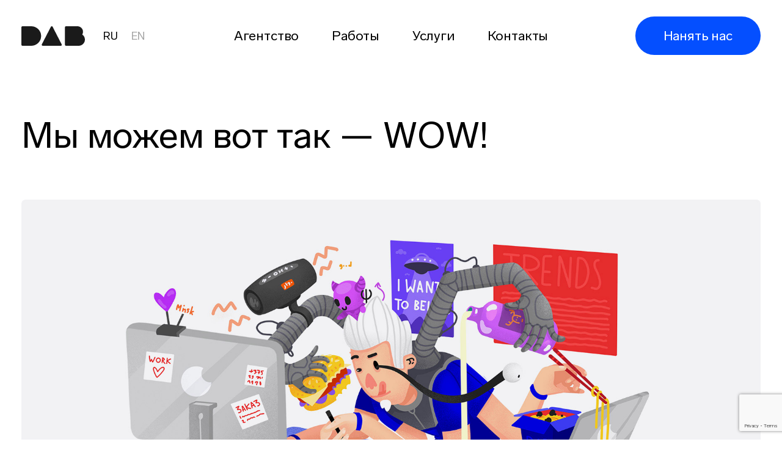

--- FILE ---
content_type: text/html; charset=UTF-8
request_url: https://dabagency.ru/services/
body_size: 44900
content:
<!DOCTYPE html><html lang="ru-RU" xmlns="http://www.w3.org/1999/xhtml"><head><meta charset="UTF-8"/><meta
 name="viewport"
 content="width=device-width, initial-scale=1.0, maximum-scale=5.0, minimum-scale=1.0"
 /><meta http-equiv="X-UA-Compatible" content="ie=edge"/><link rel="apple-touch-icon" sizes="180x180" href="/apple-touch-icon.png"><link rel="icon" type="image/png" sizes="32x32" href="/favicon-32x32.png"><link rel="icon" type="image/png" sizes="16x16" href="/favicon-16x16.png"><link rel="manifest" href="/site.webmanifest"><meta name="msapplication-TileColor" content="#da532c"><meta name="theme-color" content="#ffffff"><meta name='robots' content='index, follow, max-image-preview:large, max-snippet:-1, max-video-preview:-1' /><link rel="alternate" href="https://dabagency.ru/services/" hreflang="ru" /><link rel="alternate" href="https://dabagency.ru/en/services/" hreflang="en" /><link rel="alternate" href="https://dabagency.ru/pl/services/" hreflang="pl" /><title>DAB | Услуги | Возможности агентства | Описание услуг | Экспертиза</title><meta name="description" content="Разрабатываем креативные концепции — когда нужно создать бренд или апгрейдить существующий. Упаковываем брендинг, айдентика и дизайн." /><link rel="canonical" href="https://dabagency.ru/services/" /><meta property="og:locale" content="ru_RU" /><meta property="og:locale:alternate" content="en_US" /><meta property="og:locale:alternate" content="pl_PL" /><meta property="og:type" content="article" /><meta property="og:title" content="DAB | Услуги | Возможности агентства | Описание услуг | Экспертиза" /><meta property="og:description" content="Разрабатываем креативные концепции — когда нужно создать бренд или апгрейдить существующий. Упаковываем брендинг, айдентика и дизайн." /><meta property="og:url" content="https://dabagency.ru/services/" /><meta property="og:site_name" content="Креативное рекламное агентство DAB" /><meta property="article:modified_time" content="2024-08-28T14:09:50+00:00" /><meta property="og:image" content="https://dabagency.ru/wp-content/uploads/2021/11/cover2.jpg" /><meta property="og:image:width" content="1200" /><meta property="og:image:height" content="800" /><meta property="og:image:type" content="image/jpeg" /><meta name="twitter:card" content="summary_large_image" /><meta name="twitter:image" content="https://dabagency.ru/wp-content/uploads/2021/09/cover.jpg" /><style media="all">img:is([sizes=auto i],[sizes^="auto," i]){contain-intrinsic-size:3000px 1500px}
:root{--wp-block-synced-color:#7a00df;--wp-block-synced-color--rgb:122,0,223;--wp-bound-block-color:var(--wp-block-synced-color);--wp-editor-canvas-background:#ddd;--wp-admin-theme-color:#007cba;--wp-admin-theme-color--rgb:0,124,186;--wp-admin-theme-color-darker-10:#006ba1;--wp-admin-theme-color-darker-10--rgb:0,107,160.5;--wp-admin-theme-color-darker-20:#005a87;--wp-admin-theme-color-darker-20--rgb:0,90,135;--wp-admin-border-width-focus:2px}@media (min-resolution:192dpi){:root{--wp-admin-border-width-focus:1.5px}}.wp-element-button{cursor:pointer}:root .has-very-light-gray-background-color{background-color:#eee}:root .has-very-dark-gray-background-color{background-color:#313131}:root .has-very-light-gray-color{color:#eee}:root .has-very-dark-gray-color{color:#313131}:root .has-vivid-green-cyan-to-vivid-cyan-blue-gradient-background{background:linear-gradient(135deg,#00d084,#0693e3)}:root .has-purple-crush-gradient-background{background:linear-gradient(135deg,#34e2e4,#4721fb 50%,#ab1dfe)}:root .has-hazy-dawn-gradient-background{background:linear-gradient(135deg,#faaca8,#dad0ec)}:root .has-subdued-olive-gradient-background{background:linear-gradient(135deg,#fafae1,#67a671)}:root .has-atomic-cream-gradient-background{background:linear-gradient(135deg,#fdd79a,#004a59)}:root .has-nightshade-gradient-background{background:linear-gradient(135deg,#330968,#31cdcf)}:root .has-midnight-gradient-background{background:linear-gradient(135deg,#020381,#2874fc)}:root{--wp--preset--font-size--normal:16px;--wp--preset--font-size--huge:42px}.has-regular-font-size{font-size:1em}.has-larger-font-size{font-size:2.625em}.has-normal-font-size{font-size:var(--wp--preset--font-size--normal)}.has-huge-font-size{font-size:var(--wp--preset--font-size--huge)}.has-text-align-center{text-align:center}.has-text-align-left{text-align:left}.has-text-align-right{text-align:right}.has-fit-text{white-space:nowrap!important}#end-resizable-editor-section{display:none}.aligncenter{clear:both}.items-justified-left{justify-content:flex-start}.items-justified-center{justify-content:center}.items-justified-right{justify-content:flex-end}.items-justified-space-between{justify-content:space-between}.screen-reader-text{border:0;clip-path:inset(50%);height:1px;margin:-1px;overflow:hidden;padding:0;position:absolute;width:1px;word-wrap:normal!important}.screen-reader-text:focus{background-color:#ddd;clip-path:none;color:#444;display:block;font-size:1em;height:auto;left:5px;line-height:normal;padding:15px 23px 14px;text-decoration:none;top:5px;width:auto;z-index:100000}html :where(.has-border-color){border-style:solid}html :where([style*=border-top-color]){border-top-style:solid}html :where([style*=border-right-color]){border-right-style:solid}html :where([style*=border-bottom-color]){border-bottom-style:solid}html :where([style*=border-left-color]){border-left-style:solid}html :where([style*=border-width]){border-style:solid}html :where([style*=border-top-width]){border-top-style:solid}html :where([style*=border-right-width]){border-right-style:solid}html :where([style*=border-bottom-width]){border-bottom-style:solid}html :where([style*=border-left-width]){border-left-style:solid}html :where(img[class*=wp-image-]){height:auto;max-width:100%}:where(figure){margin:0 0 1em}html :where(.is-position-sticky){--wp-admin--admin-bar--position-offset:var(--wp-admin--admin-bar--height,0px)}@media screen and (max-width:600px){html :where(.is-position-sticky){--wp-admin--admin-bar--position-offset:0px}}
:root{--wp--preset--aspect-ratio--square:1;--wp--preset--aspect-ratio--4-3:4/3;--wp--preset--aspect-ratio--3-4:3/4;--wp--preset--aspect-ratio--3-2:3/2;--wp--preset--aspect-ratio--2-3:2/3;--wp--preset--aspect-ratio--16-9:16/9;--wp--preset--aspect-ratio--9-16:9/16;--wp--preset--color--black:#000;--wp--preset--color--cyan-bluish-gray:#abb8c3;--wp--preset--color--white:#fff;--wp--preset--color--pale-pink:#f78da7;--wp--preset--color--vivid-red:#cf2e2e;--wp--preset--color--luminous-vivid-orange:#ff6900;--wp--preset--color--luminous-vivid-amber:#fcb900;--wp--preset--color--light-green-cyan:#7bdcb5;--wp--preset--color--vivid-green-cyan:#00d084;--wp--preset--color--pale-cyan-blue:#8ed1fc;--wp--preset--color--vivid-cyan-blue:#0693e3;--wp--preset--color--vivid-purple:#9b51e0;--wp--preset--gradient--vivid-cyan-blue-to-vivid-purple:linear-gradient(135deg,#0693e3 0%,#9b51e0 100%);--wp--preset--gradient--light-green-cyan-to-vivid-green-cyan:linear-gradient(135deg,#7adcb4 0%,#00d082 100%);--wp--preset--gradient--luminous-vivid-amber-to-luminous-vivid-orange:linear-gradient(135deg,#fcb900 0%,#ff6900 100%);--wp--preset--gradient--luminous-vivid-orange-to-vivid-red:linear-gradient(135deg,#ff6900 0%,#cf2e2e 100%);--wp--preset--gradient--very-light-gray-to-cyan-bluish-gray:linear-gradient(135deg,#eee 0%,#a9b8c3 100%);--wp--preset--gradient--cool-to-warm-spectrum:linear-gradient(135deg,#4aeadc 0%,#9778d1 20%,#cf2aba 40%,#ee2c82 60%,#fb6962 80%,#fef84c 100%);--wp--preset--gradient--blush-light-purple:linear-gradient(135deg,#ffceec 0%,#9896f0 100%);--wp--preset--gradient--blush-bordeaux:linear-gradient(135deg,#fecda5 0%,#fe2d2d 50%,#6b003e 100%);--wp--preset--gradient--luminous-dusk:linear-gradient(135deg,#ffcb70 0%,#c751c0 50%,#4158d0 100%);--wp--preset--gradient--pale-ocean:linear-gradient(135deg,#fff5cb 0%,#b6e3d4 50%,#33a7b5 100%);--wp--preset--gradient--electric-grass:linear-gradient(135deg,#caf880 0%,#71ce7e 100%);--wp--preset--gradient--midnight:linear-gradient(135deg,#020381 0%,#2874fc 100%);--wp--preset--font-size--small:13px;--wp--preset--font-size--medium:20px;--wp--preset--font-size--large:36px;--wp--preset--font-size--x-large:42px;--wp--preset--spacing--20:.44rem;--wp--preset--spacing--30:.67rem;--wp--preset--spacing--40:1rem;--wp--preset--spacing--50:1.5rem;--wp--preset--spacing--60:2.25rem;--wp--preset--spacing--70:3.38rem;--wp--preset--spacing--80:5.06rem;--wp--preset--shadow--natural:6px 6px 9px rgba(0,0,0,.2);--wp--preset--shadow--deep:12px 12px 50px rgba(0,0,0,.4);--wp--preset--shadow--sharp:6px 6px 0px rgba(0,0,0,.2);--wp--preset--shadow--outlined:6px 6px 0px -3px #fff,6px 6px #000;--wp--preset--shadow--crisp:6px 6px 0px #000}:where(.is-layout-flex){gap:.5em}:where(.is-layout-grid){gap:.5em}body .is-layout-flex{display:flex}.is-layout-flex{flex-wrap:wrap;align-items:center}.is-layout-flex>:is(*,div){margin:0}body .is-layout-grid{display:grid}.is-layout-grid>:is(*,div){margin:0}:where(.wp-block-columns.is-layout-flex){gap:2em}:where(.wp-block-columns.is-layout-grid){gap:2em}:where(.wp-block-post-template.is-layout-flex){gap:1.25em}:where(.wp-block-post-template.is-layout-grid){gap:1.25em}.has-black-color{color:var(--wp--preset--color--black) !important}.has-cyan-bluish-gray-color{color:var(--wp--preset--color--cyan-bluish-gray) !important}.has-white-color{color:var(--wp--preset--color--white) !important}.has-pale-pink-color{color:var(--wp--preset--color--pale-pink) !important}.has-vivid-red-color{color:var(--wp--preset--color--vivid-red) !important}.has-luminous-vivid-orange-color{color:var(--wp--preset--color--luminous-vivid-orange) !important}.has-luminous-vivid-amber-color{color:var(--wp--preset--color--luminous-vivid-amber) !important}.has-light-green-cyan-color{color:var(--wp--preset--color--light-green-cyan) !important}.has-vivid-green-cyan-color{color:var(--wp--preset--color--vivid-green-cyan) !important}.has-pale-cyan-blue-color{color:var(--wp--preset--color--pale-cyan-blue) !important}.has-vivid-cyan-blue-color{color:var(--wp--preset--color--vivid-cyan-blue) !important}.has-vivid-purple-color{color:var(--wp--preset--color--vivid-purple) !important}.has-black-background-color{background-color:var(--wp--preset--color--black) !important}.has-cyan-bluish-gray-background-color{background-color:var(--wp--preset--color--cyan-bluish-gray) !important}.has-white-background-color{background-color:var(--wp--preset--color--white) !important}.has-pale-pink-background-color{background-color:var(--wp--preset--color--pale-pink) !important}.has-vivid-red-background-color{background-color:var(--wp--preset--color--vivid-red) !important}.has-luminous-vivid-orange-background-color{background-color:var(--wp--preset--color--luminous-vivid-orange) !important}.has-luminous-vivid-amber-background-color{background-color:var(--wp--preset--color--luminous-vivid-amber) !important}.has-light-green-cyan-background-color{background-color:var(--wp--preset--color--light-green-cyan) !important}.has-vivid-green-cyan-background-color{background-color:var(--wp--preset--color--vivid-green-cyan) !important}.has-pale-cyan-blue-background-color{background-color:var(--wp--preset--color--pale-cyan-blue) !important}.has-vivid-cyan-blue-background-color{background-color:var(--wp--preset--color--vivid-cyan-blue) !important}.has-vivid-purple-background-color{background-color:var(--wp--preset--color--vivid-purple) !important}.has-black-border-color{border-color:var(--wp--preset--color--black) !important}.has-cyan-bluish-gray-border-color{border-color:var(--wp--preset--color--cyan-bluish-gray) !important}.has-white-border-color{border-color:var(--wp--preset--color--white) !important}.has-pale-pink-border-color{border-color:var(--wp--preset--color--pale-pink) !important}.has-vivid-red-border-color{border-color:var(--wp--preset--color--vivid-red) !important}.has-luminous-vivid-orange-border-color{border-color:var(--wp--preset--color--luminous-vivid-orange) !important}.has-luminous-vivid-amber-border-color{border-color:var(--wp--preset--color--luminous-vivid-amber) !important}.has-light-green-cyan-border-color{border-color:var(--wp--preset--color--light-green-cyan) !important}.has-vivid-green-cyan-border-color{border-color:var(--wp--preset--color--vivid-green-cyan) !important}.has-pale-cyan-blue-border-color{border-color:var(--wp--preset--color--pale-cyan-blue) !important}.has-vivid-cyan-blue-border-color{border-color:var(--wp--preset--color--vivid-cyan-blue) !important}.has-vivid-purple-border-color{border-color:var(--wp--preset--color--vivid-purple) !important}.has-vivid-cyan-blue-to-vivid-purple-gradient-background{background:var(--wp--preset--gradient--vivid-cyan-blue-to-vivid-purple) !important}.has-light-green-cyan-to-vivid-green-cyan-gradient-background{background:var(--wp--preset--gradient--light-green-cyan-to-vivid-green-cyan) !important}.has-luminous-vivid-amber-to-luminous-vivid-orange-gradient-background{background:var(--wp--preset--gradient--luminous-vivid-amber-to-luminous-vivid-orange) !important}.has-luminous-vivid-orange-to-vivid-red-gradient-background{background:var(--wp--preset--gradient--luminous-vivid-orange-to-vivid-red) !important}.has-very-light-gray-to-cyan-bluish-gray-gradient-background{background:var(--wp--preset--gradient--very-light-gray-to-cyan-bluish-gray) !important}.has-cool-to-warm-spectrum-gradient-background{background:var(--wp--preset--gradient--cool-to-warm-spectrum) !important}.has-blush-light-purple-gradient-background{background:var(--wp--preset--gradient--blush-light-purple) !important}.has-blush-bordeaux-gradient-background{background:var(--wp--preset--gradient--blush-bordeaux) !important}.has-luminous-dusk-gradient-background{background:var(--wp--preset--gradient--luminous-dusk) !important}.has-pale-ocean-gradient-background{background:var(--wp--preset--gradient--pale-ocean) !important}.has-electric-grass-gradient-background{background:var(--wp--preset--gradient--electric-grass) !important}.has-midnight-gradient-background{background:var(--wp--preset--gradient--midnight) !important}.has-small-font-size{font-size:var(--wp--preset--font-size--small) !important}.has-medium-font-size{font-size:var(--wp--preset--font-size--medium) !important}.has-large-font-size{font-size:var(--wp--preset--font-size--large) !important}.has-x-large-font-size{font-size:var(--wp--preset--font-size--x-large) !important}
/*! This file is auto-generated */
.wp-block-button__link{color:#fff;background-color:#32373c;border-radius:9999px;box-shadow:none;text-decoration:none;padding:calc(.667em + 2px) calc(1.333em + 2px);font-size:1.125em}.wp-block-file__button{background:#32373c;color:#fff;text-decoration:none}
/*! normalize.css v8.0.1 | MIT License | github.com/necolas/normalize.css */
html{-webkit-text-size-adjust:100%;line-height:1.15}body{margin:0}main{display:block}h1{font-size:2em;margin:.67em 0}hr{box-sizing:content-box;height:0;overflow:visible}pre{font-family:monospace,monospace;font-size:1em}a{background-color:transparent}abbr[title]{border-bottom:none;text-decoration:underline;text-decoration:underline dotted}b,strong{font-weight:bolder}code,kbd,samp{font-family:monospace,monospace;font-size:1em}small{font-size:80%}sub,sup{font-size:75%;line-height:0;position:relative;vertical-align:baseline}sub{bottom:-.25em}sup{top:-.5em}img{border-style:none}button,input,optgroup,select,textarea{font-family:inherit;font-size:100%;line-height:1.15;margin:0}button,input{overflow:visible}button,select{text-transform:none}[type=button],[type=reset],[type=submit],button{-webkit-appearance:button}[type=button]::-moz-focus-inner,[type=reset]::-moz-focus-inner,[type=submit]::-moz-focus-inner,button::-moz-focus-inner{border-style:none;padding:0}[type=button]:-moz-focusring,[type=reset]:-moz-focusring,[type=submit]:-moz-focusring,button:-moz-focusring{outline:1px dotted ButtonText}fieldset{padding:.35em .75em .625em}legend{box-sizing:border-box;color:inherit;display:table;max-width:100%;padding:0;white-space:normal}progress{vertical-align:baseline}textarea{overflow:auto}[type=checkbox],[type=radio]{box-sizing:border-box;padding:0}[type=number]::-webkit-inner-spin-button,[type=number]::-webkit-outer-spin-button{height:auto}[type=search]{-webkit-appearance:textfield;outline-offset:-2px}[type=search]::-webkit-search-decoration{-webkit-appearance:none}::-webkit-file-upload-button{-webkit-appearance:button;font:inherit}details{display:block}summary{display:list-item}[hidden],template{display:none}[data-aos][data-aos][data-aos-duration="50"],body[data-aos-duration="50"] [data-aos]{transition-duration:50ms}[data-aos][data-aos][data-aos-delay="50"],body[data-aos-delay="50"] [data-aos]{transition-delay:0}[data-aos][data-aos][data-aos-delay="50"].aos-animate,body[data-aos-delay="50"] [data-aos].aos-animate{transition-delay:50ms}[data-aos][data-aos][data-aos-duration="100"],body[data-aos-duration="100"] [data-aos]{transition-duration:.1s}[data-aos][data-aos][data-aos-delay="100"],body[data-aos-delay="100"] [data-aos]{transition-delay:0}[data-aos][data-aos][data-aos-delay="100"].aos-animate,body[data-aos-delay="100"] [data-aos].aos-animate{transition-delay:.1s}[data-aos][data-aos][data-aos-duration="150"],body[data-aos-duration="150"] [data-aos]{transition-duration:.15s}[data-aos][data-aos][data-aos-delay="150"],body[data-aos-delay="150"] [data-aos]{transition-delay:0}[data-aos][data-aos][data-aos-delay="150"].aos-animate,body[data-aos-delay="150"] [data-aos].aos-animate{transition-delay:.15s}[data-aos][data-aos][data-aos-duration="200"],body[data-aos-duration="200"] [data-aos]{transition-duration:.2s}[data-aos][data-aos][data-aos-delay="200"],body[data-aos-delay="200"] [data-aos]{transition-delay:0}[data-aos][data-aos][data-aos-delay="200"].aos-animate,body[data-aos-delay="200"] [data-aos].aos-animate{transition-delay:.2s}[data-aos][data-aos][data-aos-duration="250"],body[data-aos-duration="250"] [data-aos]{transition-duration:.25s}[data-aos][data-aos][data-aos-delay="250"],body[data-aos-delay="250"] [data-aos]{transition-delay:0}[data-aos][data-aos][data-aos-delay="250"].aos-animate,body[data-aos-delay="250"] [data-aos].aos-animate{transition-delay:.25s}[data-aos][data-aos][data-aos-duration="300"],body[data-aos-duration="300"] [data-aos]{transition-duration:.3s}[data-aos][data-aos][data-aos-delay="300"],body[data-aos-delay="300"] [data-aos]{transition-delay:0}[data-aos][data-aos][data-aos-delay="300"].aos-animate,body[data-aos-delay="300"] [data-aos].aos-animate{transition-delay:.3s}[data-aos][data-aos][data-aos-duration="350"],body[data-aos-duration="350"] [data-aos]{transition-duration:.35s}[data-aos][data-aos][data-aos-delay="350"],body[data-aos-delay="350"] [data-aos]{transition-delay:0}[data-aos][data-aos][data-aos-delay="350"].aos-animate,body[data-aos-delay="350"] [data-aos].aos-animate{transition-delay:.35s}[data-aos][data-aos][data-aos-duration="400"],body[data-aos-duration="400"] [data-aos]{transition-duration:.4s}[data-aos][data-aos][data-aos-delay="400"],body[data-aos-delay="400"] [data-aos]{transition-delay:0}[data-aos][data-aos][data-aos-delay="400"].aos-animate,body[data-aos-delay="400"] [data-aos].aos-animate{transition-delay:.4s}[data-aos][data-aos][data-aos-duration="450"],body[data-aos-duration="450"] [data-aos]{transition-duration:.45s}[data-aos][data-aos][data-aos-delay="450"],body[data-aos-delay="450"] [data-aos]{transition-delay:0}[data-aos][data-aos][data-aos-delay="450"].aos-animate,body[data-aos-delay="450"] [data-aos].aos-animate{transition-delay:.45s}[data-aos][data-aos][data-aos-duration="500"],body[data-aos-duration="500"] [data-aos]{transition-duration:.5s}[data-aos][data-aos][data-aos-delay="500"],body[data-aos-delay="500"] [data-aos]{transition-delay:0}[data-aos][data-aos][data-aos-delay="500"].aos-animate,body[data-aos-delay="500"] [data-aos].aos-animate{transition-delay:.5s}[data-aos][data-aos][data-aos-duration="550"],body[data-aos-duration="550"] [data-aos]{transition-duration:.55s}[data-aos][data-aos][data-aos-delay="550"],body[data-aos-delay="550"] [data-aos]{transition-delay:0}[data-aos][data-aos][data-aos-delay="550"].aos-animate,body[data-aos-delay="550"] [data-aos].aos-animate{transition-delay:.55s}[data-aos][data-aos][data-aos-duration="600"],body[data-aos-duration="600"] [data-aos]{transition-duration:.6s}[data-aos][data-aos][data-aos-delay="600"],body[data-aos-delay="600"] [data-aos]{transition-delay:0}[data-aos][data-aos][data-aos-delay="600"].aos-animate,body[data-aos-delay="600"] [data-aos].aos-animate{transition-delay:.6s}[data-aos][data-aos][data-aos-duration="650"],body[data-aos-duration="650"] [data-aos]{transition-duration:.65s}[data-aos][data-aos][data-aos-delay="650"],body[data-aos-delay="650"] [data-aos]{transition-delay:0}[data-aos][data-aos][data-aos-delay="650"].aos-animate,body[data-aos-delay="650"] [data-aos].aos-animate{transition-delay:.65s}[data-aos][data-aos][data-aos-duration="700"],body[data-aos-duration="700"] [data-aos]{transition-duration:.7s}[data-aos][data-aos][data-aos-delay="700"],body[data-aos-delay="700"] [data-aos]{transition-delay:0}[data-aos][data-aos][data-aos-delay="700"].aos-animate,body[data-aos-delay="700"] [data-aos].aos-animate{transition-delay:.7s}[data-aos][data-aos][data-aos-duration="750"],body[data-aos-duration="750"] [data-aos]{transition-duration:.75s}[data-aos][data-aos][data-aos-delay="750"],body[data-aos-delay="750"] [data-aos]{transition-delay:0}[data-aos][data-aos][data-aos-delay="750"].aos-animate,body[data-aos-delay="750"] [data-aos].aos-animate{transition-delay:.75s}[data-aos][data-aos][data-aos-duration="800"],body[data-aos-duration="800"] [data-aos]{transition-duration:.8s}[data-aos][data-aos][data-aos-delay="800"],body[data-aos-delay="800"] [data-aos]{transition-delay:0}[data-aos][data-aos][data-aos-delay="800"].aos-animate,body[data-aos-delay="800"] [data-aos].aos-animate{transition-delay:.8s}[data-aos][data-aos][data-aos-duration="850"],body[data-aos-duration="850"] [data-aos]{transition-duration:.85s}[data-aos][data-aos][data-aos-delay="850"],body[data-aos-delay="850"] [data-aos]{transition-delay:0}[data-aos][data-aos][data-aos-delay="850"].aos-animate,body[data-aos-delay="850"] [data-aos].aos-animate{transition-delay:.85s}[data-aos][data-aos][data-aos-duration="900"],body[data-aos-duration="900"] [data-aos]{transition-duration:.9s}[data-aos][data-aos][data-aos-delay="900"],body[data-aos-delay="900"] [data-aos]{transition-delay:0}[data-aos][data-aos][data-aos-delay="900"].aos-animate,body[data-aos-delay="900"] [data-aos].aos-animate{transition-delay:.9s}[data-aos][data-aos][data-aos-duration="950"],body[data-aos-duration="950"] [data-aos]{transition-duration:.95s}[data-aos][data-aos][data-aos-delay="950"],body[data-aos-delay="950"] [data-aos]{transition-delay:0}[data-aos][data-aos][data-aos-delay="950"].aos-animate,body[data-aos-delay="950"] [data-aos].aos-animate{transition-delay:.95s}[data-aos][data-aos][data-aos-duration="1000"],body[data-aos-duration="1000"] [data-aos]{transition-duration:1s}[data-aos][data-aos][data-aos-delay="1000"],body[data-aos-delay="1000"] [data-aos]{transition-delay:0}[data-aos][data-aos][data-aos-delay="1000"].aos-animate,body[data-aos-delay="1000"] [data-aos].aos-animate{transition-delay:1s}[data-aos][data-aos][data-aos-duration="1050"],body[data-aos-duration="1050"] [data-aos]{transition-duration:1.05s}[data-aos][data-aos][data-aos-delay="1050"],body[data-aos-delay="1050"] [data-aos]{transition-delay:0}[data-aos][data-aos][data-aos-delay="1050"].aos-animate,body[data-aos-delay="1050"] [data-aos].aos-animate{transition-delay:1.05s}[data-aos][data-aos][data-aos-duration="1100"],body[data-aos-duration="1100"] [data-aos]{transition-duration:1.1s}[data-aos][data-aos][data-aos-delay="1100"],body[data-aos-delay="1100"] [data-aos]{transition-delay:0}[data-aos][data-aos][data-aos-delay="1100"].aos-animate,body[data-aos-delay="1100"] [data-aos].aos-animate{transition-delay:1.1s}[data-aos][data-aos][data-aos-duration="1150"],body[data-aos-duration="1150"] [data-aos]{transition-duration:1.15s}[data-aos][data-aos][data-aos-delay="1150"],body[data-aos-delay="1150"] [data-aos]{transition-delay:0}[data-aos][data-aos][data-aos-delay="1150"].aos-animate,body[data-aos-delay="1150"] [data-aos].aos-animate{transition-delay:1.15s}[data-aos][data-aos][data-aos-duration="1200"],body[data-aos-duration="1200"] [data-aos]{transition-duration:1.2s}[data-aos][data-aos][data-aos-delay="1200"],body[data-aos-delay="1200"] [data-aos]{transition-delay:0}[data-aos][data-aos][data-aos-delay="1200"].aos-animate,body[data-aos-delay="1200"] [data-aos].aos-animate{transition-delay:1.2s}[data-aos][data-aos][data-aos-duration="1250"],body[data-aos-duration="1250"] [data-aos]{transition-duration:1.25s}[data-aos][data-aos][data-aos-delay="1250"],body[data-aos-delay="1250"] [data-aos]{transition-delay:0}[data-aos][data-aos][data-aos-delay="1250"].aos-animate,body[data-aos-delay="1250"] [data-aos].aos-animate{transition-delay:1.25s}[data-aos][data-aos][data-aos-duration="1300"],body[data-aos-duration="1300"] [data-aos]{transition-duration:1.3s}[data-aos][data-aos][data-aos-delay="1300"],body[data-aos-delay="1300"] [data-aos]{transition-delay:0}[data-aos][data-aos][data-aos-delay="1300"].aos-animate,body[data-aos-delay="1300"] [data-aos].aos-animate{transition-delay:1.3s}[data-aos][data-aos][data-aos-duration="1350"],body[data-aos-duration="1350"] [data-aos]{transition-duration:1.35s}[data-aos][data-aos][data-aos-delay="1350"],body[data-aos-delay="1350"] [data-aos]{transition-delay:0}[data-aos][data-aos][data-aos-delay="1350"].aos-animate,body[data-aos-delay="1350"] [data-aos].aos-animate{transition-delay:1.35s}[data-aos][data-aos][data-aos-duration="1400"],body[data-aos-duration="1400"] [data-aos]{transition-duration:1.4s}[data-aos][data-aos][data-aos-delay="1400"],body[data-aos-delay="1400"] [data-aos]{transition-delay:0}[data-aos][data-aos][data-aos-delay="1400"].aos-animate,body[data-aos-delay="1400"] [data-aos].aos-animate{transition-delay:1.4s}[data-aos][data-aos][data-aos-duration="1450"],body[data-aos-duration="1450"] [data-aos]{transition-duration:1.45s}[data-aos][data-aos][data-aos-delay="1450"],body[data-aos-delay="1450"] [data-aos]{transition-delay:0}[data-aos][data-aos][data-aos-delay="1450"].aos-animate,body[data-aos-delay="1450"] [data-aos].aos-animate{transition-delay:1.45s}[data-aos][data-aos][data-aos-duration="1500"],body[data-aos-duration="1500"] [data-aos]{transition-duration:1.5s}[data-aos][data-aos][data-aos-delay="1500"],body[data-aos-delay="1500"] [data-aos]{transition-delay:0}[data-aos][data-aos][data-aos-delay="1500"].aos-animate,body[data-aos-delay="1500"] [data-aos].aos-animate{transition-delay:1.5s}[data-aos][data-aos][data-aos-duration="1550"],body[data-aos-duration="1550"] [data-aos]{transition-duration:1.55s}[data-aos][data-aos][data-aos-delay="1550"],body[data-aos-delay="1550"] [data-aos]{transition-delay:0}[data-aos][data-aos][data-aos-delay="1550"].aos-animate,body[data-aos-delay="1550"] [data-aos].aos-animate{transition-delay:1.55s}[data-aos][data-aos][data-aos-duration="1600"],body[data-aos-duration="1600"] [data-aos]{transition-duration:1.6s}[data-aos][data-aos][data-aos-delay="1600"],body[data-aos-delay="1600"] [data-aos]{transition-delay:0}[data-aos][data-aos][data-aos-delay="1600"].aos-animate,body[data-aos-delay="1600"] [data-aos].aos-animate{transition-delay:1.6s}[data-aos][data-aos][data-aos-duration="1650"],body[data-aos-duration="1650"] [data-aos]{transition-duration:1.65s}[data-aos][data-aos][data-aos-delay="1650"],body[data-aos-delay="1650"] [data-aos]{transition-delay:0}[data-aos][data-aos][data-aos-delay="1650"].aos-animate,body[data-aos-delay="1650"] [data-aos].aos-animate{transition-delay:1.65s}[data-aos][data-aos][data-aos-duration="1700"],body[data-aos-duration="1700"] [data-aos]{transition-duration:1.7s}[data-aos][data-aos][data-aos-delay="1700"],body[data-aos-delay="1700"] [data-aos]{transition-delay:0}[data-aos][data-aos][data-aos-delay="1700"].aos-animate,body[data-aos-delay="1700"] [data-aos].aos-animate{transition-delay:1.7s}[data-aos][data-aos][data-aos-duration="1750"],body[data-aos-duration="1750"] [data-aos]{transition-duration:1.75s}[data-aos][data-aos][data-aos-delay="1750"],body[data-aos-delay="1750"] [data-aos]{transition-delay:0}[data-aos][data-aos][data-aos-delay="1750"].aos-animate,body[data-aos-delay="1750"] [data-aos].aos-animate{transition-delay:1.75s}[data-aos][data-aos][data-aos-duration="1800"],body[data-aos-duration="1800"] [data-aos]{transition-duration:1.8s}[data-aos][data-aos][data-aos-delay="1800"],body[data-aos-delay="1800"] [data-aos]{transition-delay:0}[data-aos][data-aos][data-aos-delay="1800"].aos-animate,body[data-aos-delay="1800"] [data-aos].aos-animate{transition-delay:1.8s}[data-aos][data-aos][data-aos-duration="1850"],body[data-aos-duration="1850"] [data-aos]{transition-duration:1.85s}[data-aos][data-aos][data-aos-delay="1850"],body[data-aos-delay="1850"] [data-aos]{transition-delay:0}[data-aos][data-aos][data-aos-delay="1850"].aos-animate,body[data-aos-delay="1850"] [data-aos].aos-animate{transition-delay:1.85s}[data-aos][data-aos][data-aos-duration="1900"],body[data-aos-duration="1900"] [data-aos]{transition-duration:1.9s}[data-aos][data-aos][data-aos-delay="1900"],body[data-aos-delay="1900"] [data-aos]{transition-delay:0}[data-aos][data-aos][data-aos-delay="1900"].aos-animate,body[data-aos-delay="1900"] [data-aos].aos-animate{transition-delay:1.9s}[data-aos][data-aos][data-aos-duration="1950"],body[data-aos-duration="1950"] [data-aos]{transition-duration:1.95s}[data-aos][data-aos][data-aos-delay="1950"],body[data-aos-delay="1950"] [data-aos]{transition-delay:0}[data-aos][data-aos][data-aos-delay="1950"].aos-animate,body[data-aos-delay="1950"] [data-aos].aos-animate{transition-delay:1.95s}[data-aos][data-aos][data-aos-duration="2000"],body[data-aos-duration="2000"] [data-aos]{transition-duration:2s}[data-aos][data-aos][data-aos-delay="2000"],body[data-aos-delay="2000"] [data-aos]{transition-delay:0}[data-aos][data-aos][data-aos-delay="2000"].aos-animate,body[data-aos-delay="2000"] [data-aos].aos-animate{transition-delay:2s}[data-aos][data-aos][data-aos-duration="2050"],body[data-aos-duration="2050"] [data-aos]{transition-duration:2.05s}[data-aos][data-aos][data-aos-delay="2050"],body[data-aos-delay="2050"] [data-aos]{transition-delay:0}[data-aos][data-aos][data-aos-delay="2050"].aos-animate,body[data-aos-delay="2050"] [data-aos].aos-animate{transition-delay:2.05s}[data-aos][data-aos][data-aos-duration="2100"],body[data-aos-duration="2100"] [data-aos]{transition-duration:2.1s}[data-aos][data-aos][data-aos-delay="2100"],body[data-aos-delay="2100"] [data-aos]{transition-delay:0}[data-aos][data-aos][data-aos-delay="2100"].aos-animate,body[data-aos-delay="2100"] [data-aos].aos-animate{transition-delay:2.1s}[data-aos][data-aos][data-aos-duration="2150"],body[data-aos-duration="2150"] [data-aos]{transition-duration:2.15s}[data-aos][data-aos][data-aos-delay="2150"],body[data-aos-delay="2150"] [data-aos]{transition-delay:0}[data-aos][data-aos][data-aos-delay="2150"].aos-animate,body[data-aos-delay="2150"] [data-aos].aos-animate{transition-delay:2.15s}[data-aos][data-aos][data-aos-duration="2200"],body[data-aos-duration="2200"] [data-aos]{transition-duration:2.2s}[data-aos][data-aos][data-aos-delay="2200"],body[data-aos-delay="2200"] [data-aos]{transition-delay:0}[data-aos][data-aos][data-aos-delay="2200"].aos-animate,body[data-aos-delay="2200"] [data-aos].aos-animate{transition-delay:2.2s}[data-aos][data-aos][data-aos-duration="2250"],body[data-aos-duration="2250"] [data-aos]{transition-duration:2.25s}[data-aos][data-aos][data-aos-delay="2250"],body[data-aos-delay="2250"] [data-aos]{transition-delay:0}[data-aos][data-aos][data-aos-delay="2250"].aos-animate,body[data-aos-delay="2250"] [data-aos].aos-animate{transition-delay:2.25s}[data-aos][data-aos][data-aos-duration="2300"],body[data-aos-duration="2300"] [data-aos]{transition-duration:2.3s}[data-aos][data-aos][data-aos-delay="2300"],body[data-aos-delay="2300"] [data-aos]{transition-delay:0}[data-aos][data-aos][data-aos-delay="2300"].aos-animate,body[data-aos-delay="2300"] [data-aos].aos-animate{transition-delay:2.3s}[data-aos][data-aos][data-aos-duration="2350"],body[data-aos-duration="2350"] [data-aos]{transition-duration:2.35s}[data-aos][data-aos][data-aos-delay="2350"],body[data-aos-delay="2350"] [data-aos]{transition-delay:0}[data-aos][data-aos][data-aos-delay="2350"].aos-animate,body[data-aos-delay="2350"] [data-aos].aos-animate{transition-delay:2.35s}[data-aos][data-aos][data-aos-duration="2400"],body[data-aos-duration="2400"] [data-aos]{transition-duration:2.4s}[data-aos][data-aos][data-aos-delay="2400"],body[data-aos-delay="2400"] [data-aos]{transition-delay:0}[data-aos][data-aos][data-aos-delay="2400"].aos-animate,body[data-aos-delay="2400"] [data-aos].aos-animate{transition-delay:2.4s}[data-aos][data-aos][data-aos-duration="2450"],body[data-aos-duration="2450"] [data-aos]{transition-duration:2.45s}[data-aos][data-aos][data-aos-delay="2450"],body[data-aos-delay="2450"] [data-aos]{transition-delay:0}[data-aos][data-aos][data-aos-delay="2450"].aos-animate,body[data-aos-delay="2450"] [data-aos].aos-animate{transition-delay:2.45s}[data-aos][data-aos][data-aos-duration="2500"],body[data-aos-duration="2500"] [data-aos]{transition-duration:2.5s}[data-aos][data-aos][data-aos-delay="2500"],body[data-aos-delay="2500"] [data-aos]{transition-delay:0}[data-aos][data-aos][data-aos-delay="2500"].aos-animate,body[data-aos-delay="2500"] [data-aos].aos-animate{transition-delay:2.5s}[data-aos][data-aos][data-aos-duration="2550"],body[data-aos-duration="2550"] [data-aos]{transition-duration:2.55s}[data-aos][data-aos][data-aos-delay="2550"],body[data-aos-delay="2550"] [data-aos]{transition-delay:0}[data-aos][data-aos][data-aos-delay="2550"].aos-animate,body[data-aos-delay="2550"] [data-aos].aos-animate{transition-delay:2.55s}[data-aos][data-aos][data-aos-duration="2600"],body[data-aos-duration="2600"] [data-aos]{transition-duration:2.6s}[data-aos][data-aos][data-aos-delay="2600"],body[data-aos-delay="2600"] [data-aos]{transition-delay:0}[data-aos][data-aos][data-aos-delay="2600"].aos-animate,body[data-aos-delay="2600"] [data-aos].aos-animate{transition-delay:2.6s}[data-aos][data-aos][data-aos-duration="2650"],body[data-aos-duration="2650"] [data-aos]{transition-duration:2.65s}[data-aos][data-aos][data-aos-delay="2650"],body[data-aos-delay="2650"] [data-aos]{transition-delay:0}[data-aos][data-aos][data-aos-delay="2650"].aos-animate,body[data-aos-delay="2650"] [data-aos].aos-animate{transition-delay:2.65s}[data-aos][data-aos][data-aos-duration="2700"],body[data-aos-duration="2700"] [data-aos]{transition-duration:2.7s}[data-aos][data-aos][data-aos-delay="2700"],body[data-aos-delay="2700"] [data-aos]{transition-delay:0}[data-aos][data-aos][data-aos-delay="2700"].aos-animate,body[data-aos-delay="2700"] [data-aos].aos-animate{transition-delay:2.7s}[data-aos][data-aos][data-aos-duration="2750"],body[data-aos-duration="2750"] [data-aos]{transition-duration:2.75s}[data-aos][data-aos][data-aos-delay="2750"],body[data-aos-delay="2750"] [data-aos]{transition-delay:0}[data-aos][data-aos][data-aos-delay="2750"].aos-animate,body[data-aos-delay="2750"] [data-aos].aos-animate{transition-delay:2.75s}[data-aos][data-aos][data-aos-duration="2800"],body[data-aos-duration="2800"] [data-aos]{transition-duration:2.8s}[data-aos][data-aos][data-aos-delay="2800"],body[data-aos-delay="2800"] [data-aos]{transition-delay:0}[data-aos][data-aos][data-aos-delay="2800"].aos-animate,body[data-aos-delay="2800"] [data-aos].aos-animate{transition-delay:2.8s}[data-aos][data-aos][data-aos-duration="2850"],body[data-aos-duration="2850"] [data-aos]{transition-duration:2.85s}[data-aos][data-aos][data-aos-delay="2850"],body[data-aos-delay="2850"] [data-aos]{transition-delay:0}[data-aos][data-aos][data-aos-delay="2850"].aos-animate,body[data-aos-delay="2850"] [data-aos].aos-animate{transition-delay:2.85s}[data-aos][data-aos][data-aos-duration="2900"],body[data-aos-duration="2900"] [data-aos]{transition-duration:2.9s}[data-aos][data-aos][data-aos-delay="2900"],body[data-aos-delay="2900"] [data-aos]{transition-delay:0}[data-aos][data-aos][data-aos-delay="2900"].aos-animate,body[data-aos-delay="2900"] [data-aos].aos-animate{transition-delay:2.9s}[data-aos][data-aos][data-aos-duration="2950"],body[data-aos-duration="2950"] [data-aos]{transition-duration:2.95s}[data-aos][data-aos][data-aos-delay="2950"],body[data-aos-delay="2950"] [data-aos]{transition-delay:0}[data-aos][data-aos][data-aos-delay="2950"].aos-animate,body[data-aos-delay="2950"] [data-aos].aos-animate{transition-delay:2.95s}[data-aos][data-aos][data-aos-duration="3000"],body[data-aos-duration="3000"] [data-aos]{transition-duration:3s}[data-aos][data-aos][data-aos-delay="3000"],body[data-aos-delay="3000"] [data-aos]{transition-delay:0}[data-aos][data-aos][data-aos-delay="3000"].aos-animate,body[data-aos-delay="3000"] [data-aos].aos-animate{transition-delay:3s}[data-aos][data-aos][data-aos-easing=linear],body[data-aos-easing=linear] [data-aos]{transition-timing-function:cubic-bezier(.25,.25,.75,.75)}[data-aos][data-aos][data-aos-easing=ease],body[data-aos-easing=ease] [data-aos]{transition-timing-function:ease}[data-aos][data-aos][data-aos-easing=ease-in],body[data-aos-easing=ease-in] [data-aos]{transition-timing-function:ease-in}[data-aos][data-aos][data-aos-easing=ease-out],body[data-aos-easing=ease-out] [data-aos]{transition-timing-function:ease-out}[data-aos][data-aos][data-aos-easing=ease-in-out],body[data-aos-easing=ease-in-out] [data-aos]{transition-timing-function:ease-in-out}[data-aos][data-aos][data-aos-easing=ease-in-back],body[data-aos-easing=ease-in-back] [data-aos]{transition-timing-function:cubic-bezier(.6,-.28,.735,.045)}[data-aos][data-aos][data-aos-easing=ease-out-back],body[data-aos-easing=ease-out-back] [data-aos]{transition-timing-function:cubic-bezier(.175,.885,.32,1.275)}[data-aos][data-aos][data-aos-easing=ease-in-out-back],body[data-aos-easing=ease-in-out-back] [data-aos]{transition-timing-function:cubic-bezier(.68,-.55,.265,1.55)}[data-aos][data-aos][data-aos-easing=ease-in-sine],body[data-aos-easing=ease-in-sine] [data-aos]{transition-timing-function:cubic-bezier(.47,0,.745,.715)}[data-aos][data-aos][data-aos-easing=ease-out-sine],body[data-aos-easing=ease-out-sine] [data-aos]{transition-timing-function:cubic-bezier(.39,.575,.565,1)}[data-aos][data-aos][data-aos-easing=ease-in-out-sine],body[data-aos-easing=ease-in-out-sine] [data-aos]{transition-timing-function:cubic-bezier(.445,.05,.55,.95)}[data-aos][data-aos][data-aos-easing=ease-in-quad],body[data-aos-easing=ease-in-quad] [data-aos]{transition-timing-function:cubic-bezier(.55,.085,.68,.53)}[data-aos][data-aos][data-aos-easing=ease-out-quad],body[data-aos-easing=ease-out-quad] [data-aos]{transition-timing-function:cubic-bezier(.25,.46,.45,.94)}[data-aos][data-aos][data-aos-easing=ease-in-out-quad],body[data-aos-easing=ease-in-out-quad] [data-aos]{transition-timing-function:cubic-bezier(.455,.03,.515,.955)}[data-aos][data-aos][data-aos-easing=ease-in-cubic],body[data-aos-easing=ease-in-cubic] [data-aos]{transition-timing-function:cubic-bezier(.55,.085,.68,.53)}[data-aos][data-aos][data-aos-easing=ease-out-cubic],body[data-aos-easing=ease-out-cubic] [data-aos]{transition-timing-function:cubic-bezier(.25,.46,.45,.94)}[data-aos][data-aos][data-aos-easing=ease-in-out-cubic],body[data-aos-easing=ease-in-out-cubic] [data-aos]{transition-timing-function:cubic-bezier(.455,.03,.515,.955)}[data-aos][data-aos][data-aos-easing=ease-in-quart],body[data-aos-easing=ease-in-quart] [data-aos]{transition-timing-function:cubic-bezier(.55,.085,.68,.53)}[data-aos][data-aos][data-aos-easing=ease-out-quart],body[data-aos-easing=ease-out-quart] [data-aos]{transition-timing-function:cubic-bezier(.25,.46,.45,.94)}[data-aos][data-aos][data-aos-easing=ease-in-out-quart],body[data-aos-easing=ease-in-out-quart] [data-aos]{transition-timing-function:cubic-bezier(.455,.03,.515,.955)}[data-aos^=fade][data-aos^=fade]{opacity:0;transition-property:opacity,transform}[data-aos^=fade][data-aos^=fade].aos-animate{opacity:1;transform:translateZ(0)}[data-aos=fade-up]{transform:translate3d(0,100px,0)}[data-aos=fade-down]{transform:translate3d(0,-100px,0)}[data-aos=fade-right]{transform:translate3d(-100px,0,0)}[data-aos=fade-left]{transform:translate3d(100px,0,0)}[data-aos=fade-up-right]{transform:translate3d(-100px,100px,0)}[data-aos=fade-up-left]{transform:translate3d(100px,100px,0)}[data-aos=fade-down-right]{transform:translate3d(-100px,-100px,0)}[data-aos=fade-down-left]{transform:translate3d(100px,-100px,0)}[data-aos^=zoom][data-aos^=zoom]{opacity:0;transition-property:opacity,transform}[data-aos^=zoom][data-aos^=zoom].aos-animate{opacity:1;transform:translateZ(0) scale(1)}[data-aos=zoom-in]{transform:scale(.6)}[data-aos=zoom-in-up]{transform:translate3d(0,100px,0) scale(.6)}[data-aos=zoom-in-down]{transform:translate3d(0,-100px,0) scale(.6)}[data-aos=zoom-in-right]{transform:translate3d(-100px,0,0) scale(.6)}[data-aos=zoom-in-left]{transform:translate3d(100px,0,0) scale(.6)}[data-aos=zoom-out]{transform:scale(1.2)}[data-aos=zoom-out-up]{transform:translate3d(0,100px,0) scale(1.2)}[data-aos=zoom-out-down]{transform:translate3d(0,-100px,0) scale(1.2)}[data-aos=zoom-out-right]{transform:translate3d(-100px,0,0) scale(1.2)}[data-aos=zoom-out-left]{transform:translate3d(100px,0,0) scale(1.2)}[data-aos^=slide][data-aos^=slide]{transition-property:transform}[data-aos^=slide][data-aos^=slide].aos-animate{transform:translateZ(0)}[data-aos=slide-up]{transform:translate3d(0,100%,0)}[data-aos=slide-down]{transform:translate3d(0,-100%,0)}[data-aos=slide-right]{transform:translate3d(-100%,0,0)}[data-aos=slide-left]{transform:translate3d(100%,0,0)}[data-aos^=flip][data-aos^=flip]{backface-visibility:hidden;transition-property:transform}[data-aos=flip-left]{transform:perspective(2500px) rotateY(-100deg)}[data-aos=flip-left].aos-animate{transform:perspective(2500px) rotateY(0)}[data-aos=flip-right]{transform:perspective(2500px) rotateY(100deg)}[data-aos=flip-right].aos-animate{transform:perspective(2500px) rotateY(0)}[data-aos=flip-up]{transform:perspective(2500px) rotateX(-100deg)}[data-aos=flip-up].aos-animate{transform:perspective(2500px) rotateX(0)}[data-aos=flip-down]{transform:perspective(2500px) rotateX(100deg)}[data-aos=flip-down].aos-animate{transform:perspective(2500px) rotateX(0)}[data-simplebar]{align-content:flex-start;align-items:flex-start;flex-direction:column;flex-wrap:wrap;justify-content:flex-start;position:relative}.simplebar-wrapper{height:inherit;max-height:inherit;max-width:inherit;overflow:hidden;width:inherit}.simplebar-mask{direction:inherit;height:auto!important;overflow:hidden;width:auto!important;z-index:0}.simplebar-mask,.simplebar-offset{bottom:0;left:0;margin:0;padding:0;position:absolute;right:0;top:0}.simplebar-offset{-webkit-overflow-scrolling:touch;box-sizing:inherit!important;direction:inherit!important;resize:none!important}.simplebar-content-wrapper{-ms-overflow-style:none;box-sizing:border-box!important;direction:inherit;display:block;height:100%;max-height:100%;max-width:100%;position:relative;scrollbar-width:none;width:auto}.simplebar-content-wrapper::-webkit-scrollbar,.simplebar-hide-scrollbar::-webkit-scrollbar{display:none;height:0;width:0}.simplebar-content:after,.simplebar-content:before{content:" ";display:table}.simplebar-placeholder{max-height:100%;max-width:100%;pointer-events:none;width:100%}.simplebar-height-auto-observer-wrapper{box-sizing:inherit!important;flex-basis:0;flex-grow:inherit;flex-shrink:0;float:left;height:100%;margin:0;max-height:1px;max-width:1px;overflow:hidden;padding:0;pointer-events:none;position:relative;width:100%;z-index:-1}.simplebar-height-auto-observer{box-sizing:inherit;display:block;height:1000%;left:0;min-height:1px;min-width:1px;opacity:0;top:0;width:1000%;z-index:-1}.simplebar-height-auto-observer,.simplebar-track{overflow:hidden;pointer-events:none;position:absolute}.simplebar-track{bottom:0;right:0;z-index:1}[data-simplebar].simplebar-dragging .simplebar-content{pointer-events:none;user-select:none;-webkit-user-select:none}[data-simplebar].simplebar-dragging .simplebar-track{pointer-events:all}.simplebar-scrollbar{left:0;min-height:10px;position:absolute;right:0}.simplebar-scrollbar:before{background:#000;border-radius:7px;content:"";left:2px;opacity:0;position:absolute;right:2px;transition:opacity .2s linear}.simplebar-scrollbar.simplebar-visible:before{opacity:.5;transition:opacity 0s linear}.simplebar-track.simplebar-vertical{top:0;width:11px}.simplebar-track.simplebar-vertical .simplebar-scrollbar:before{bottom:2px;top:2px}.simplebar-track.simplebar-horizontal{height:11px;left:0}.simplebar-track.simplebar-horizontal .simplebar-scrollbar:before{height:100%;left:2px;right:2px}.simplebar-track.simplebar-horizontal .simplebar-scrollbar{height:7px;left:0;min-height:0;min-width:10px;right:auto;top:2px;width:auto}[data-simplebar-direction=rtl] .simplebar-track.simplebar-vertical{left:0;right:auto}.hs-dummy-scrollbar-size{direction:rtl;height:500px;opacity:0;overflow-x:scroll;overflow-y:hidden;position:fixed;visibility:hidden;width:500px}.simplebar-hide-scrollbar{-ms-overflow-style:none;left:0;overflow-y:scroll;position:fixed;scrollbar-width:none;visibility:hidden}
/*!
 * FlexMasonry
 * Version: 0.2.3
 * Author: Gilbert Pellegrom <gilbert@pellegrom.me>
 * License: MIT
 */
.flexmasonry{align-content:space-between;display:flex;flex-flow:column wrap}.flexmasonry-item{width:100%}.flexmasonry-cols-2 .flexmasonry-item{width:50%}.flexmasonry-cols-3 .flexmasonry-item{width:33.333%}.flexmasonry-cols-4 .flexmasonry-item{width:25%}.flexmasonry-cols-5 .flexmasonry-item{width:20%}.flexmasonry-cols-6 .flexmasonry-item{width:16.666%}.flexmasonry-cols-7 .flexmasonry-item{width:14.285%}.flexmasonry-cols-8 .flexmasonry-item{width:12.5%}.flexmasonry-cols-2 .flexmasonry-item:nth-child(odd){order:1}.flexmasonry-cols-2 .flexmasonry-item:nth-child(2n){order:2}.flexmasonry-cols-3 .flexmasonry-item:nth-child(3n+1){order:1}.flexmasonry-cols-3 .flexmasonry-item:nth-child(3n+2){order:2}.flexmasonry-cols-3 .flexmasonry-item:nth-child(3n){order:3}.flexmasonry-cols-4 .flexmasonry-item:nth-child(4n+1){order:1}.flexmasonry-cols-4 .flexmasonry-item:nth-child(4n+2){order:2}.flexmasonry-cols-4 .flexmasonry-item:nth-child(4n+3){order:3}.flexmasonry-cols-4 .flexmasonry-item:nth-child(4n){order:4}.flexmasonry-cols-5 .flexmasonry-item:nth-child(5n+1){order:1}.flexmasonry-cols-5 .flexmasonry-item:nth-child(5n+2){order:2}.flexmasonry-cols-5 .flexmasonry-item:nth-child(5n+3){order:3}.flexmasonry-cols-5 .flexmasonry-item:nth-child(5n+4){order:4}.flexmasonry-cols-5 .flexmasonry-item:nth-child(5n){order:5}.flexmasonry-cols-6 .flexmasonry-item:nth-child(6n+1){order:1}.flexmasonry-cols-6 .flexmasonry-item:nth-child(6n+2){order:2}.flexmasonry-cols-6 .flexmasonry-item:nth-child(6n+3){order:3}.flexmasonry-cols-6 .flexmasonry-item:nth-child(6n+4){order:4}.flexmasonry-cols-6 .flexmasonry-item:nth-child(6n+5){order:5}.flexmasonry-cols-6 .flexmasonry-item:nth-child(6n){order:6}.flexmasonry-cols-7 .flexmasonry-item:nth-child(7n+1){order:1}.flexmasonry-cols-7 .flexmasonry-item:nth-child(7n+2){order:2}.flexmasonry-cols-7 .flexmasonry-item:nth-child(7n+3){order:3}.flexmasonry-cols-7 .flexmasonry-item:nth-child(7n+4){order:4}.flexmasonry-cols-7 .flexmasonry-item:nth-child(7n+5){order:5}.flexmasonry-cols-7 .flexmasonry-item:nth-child(7n+6){order:6}.flexmasonry-cols-7 .flexmasonry-item:nth-child(7n){order:7}.flexmasonry-cols-8 .flexmasonry-item:nth-child(8n+1){order:1}.flexmasonry-cols-8 .flexmasonry-item:nth-child(8n+2){order:2}.flexmasonry-cols-8 .flexmasonry-item:nth-child(8n+3){order:3}.flexmasonry-cols-8 .flexmasonry-item:nth-child(8n+4){order:4}.flexmasonry-cols-8 .flexmasonry-item:nth-child(8n+5){order:5}.flexmasonry-cols-8 .flexmasonry-item:nth-child(8n+6){order:6}.flexmasonry-cols-8 .flexmasonry-item:nth-child(8n+7){order:7}.flexmasonry-cols-8 .flexmasonry-item:nth-child(8n){order:8}.flexmasonry-break{content:"";flex-basis:100%;margin:0;width:0!important}.flexmasonry-break-1{order:1}.flexmasonry-break-2{order:2}.flexmasonry-break-3{order:3}.flexmasonry-break-4{order:4}.flexmasonry-break-5{order:5}.flexmasonry-break-6{order:6}.flexmasonry-break-7{order:7}@font-face{font-display:swap;font-family:LabGrotesque;font-style:normal;font-weight:400;src:local("LabGrotesque"),url(//dabagency.ru/wp-content/themes/dab/src/fonts/LabGrotesque-Regular.woff2) format("woff2"),url(//dabagency.ru/wp-content/themes/dab/src/fonts/LabGrotesque-Regular.woff) format("woff"),url(//dabagency.ru/wp-content/themes/dab/src/fonts/LabGrotesque-Regular.ttf) format("truetype")}@font-face{font-display:swap;font-family:LabGrotesque;font-style:normal;font-weight:500;src:local("LabGrotesque Medium"),url(//dabagency.ru/wp-content/themes/dab/src/fonts/LabGrotesque-Medium.woff2) format("woff2"),url(//dabagency.ru/wp-content/themes/dab/src/fonts/LabGrotesque-Medium.woff) format("woff"),url(//dabagency.ru/wp-content/themes/dab/src/fonts/LabGrotesque-Medium.ttf) format("truetype")}[class*=" icon-"],[class^=icon-]{speak:never;-webkit-font-smoothing:antialiased;-moz-osx-font-smoothing:grayscale;font-family:icomoon!important;font-style:normal;font-variant:normal;font-weight:400;line-height:1;text-transform:none}.icon-odnoklassniki:before{content:""}.icon-vk:before{content:""}.icon-telegram:before{content:""}.icon-instagram:before{content:""}.icon-facebook:before{content:""}.icon-youtube-play:before{content:""}.icon-angle-down:before{content:""}.case__content h1:not(.h1):not(.text),.h1{font-size:72px;font-size:clamp(48px,8.3vmin,90px);font-weight:400;line-height:1.27}@media screen and (min-width:1920px){.case__content h1:not(.h1):not(.text),.h1{font-size:72px}}@media screen and (max-width:1440px){.case__content h1:not(.h1):not(.text),.h1{font-size:60px}}@media screen and (max-width:991px){.case__content h1:not(.h1):not(.text),.h1{font-size:48px;line-height:1.5}}@media screen and (max-width:576px){.case__content h1:not(.h1):not(.text),.h1{font-size:24px;font-weight:500;line-height:1.3}}.h1--work-item{font-size:64px;font-size:clamp(48px,6.5vmin,90px);font-weight:400;line-height:1.27}@media screen and (min-width:1920px){.h1--work-item{font-size:64px}}@media screen and (max-width:1440px){.h1--work-item{font-size:56px}}@media screen and (max-width:991px){.h1--work-item{font-size:48px;line-height:1.5}}@media screen and (max-width:576px){.h1--work-item{font-size:24px;font-weight:500;line-height:1.3}}.case__content h2:not(.h2):not(.text),.case__content h3:not(.projects__item-title):not(.h3),.h2{font-size:48px;font-weight:400;line-height:1.5}@media screen and (max-width:1440px){.case__content h2:not(.h2):not(.text),.case__content h3:not(.projects__item-title):not(.h3),.h2{font-size:36px}}@media screen and (max-width:991px){.case__content h2:not(.h2):not(.text),.case__content h3:not(.projects__item-title):not(.h3),.h2{font-size:28px;line-height:1.57}}@media screen and (max-width:576px){.case__content h2:not(.h2):not(.text),.case__content h3:not(.projects__item-title):not(.h3),.h2{font-size:24px;line-height:1.5}}.h3{font-size:36px;font-weight:500;line-height:1.5}@media screen and (max-width:1440px){.h3{font-size:30px}}@media screen and (max-width:991px){.h3{font-size:24px;line-height:1.5}}.case__content h4:not(.h4):not(.text),.h4{font-size:28px;font-weight:500;line-height:1.57}.case__content h5:not(.h5):not(.text),.h5{font-size:24px;font-weight:500;line-height:1.5}.case__content p:not(.h1):not(.h2):not(.h3):not(.h4):not(.h5),.text{font-family:LabGrotesque,sans-serif;font-size:22px;font-weight:400;line-height:1.63}@media screen and (max-width:991px){.case__content p:not(.h1):not(.h2):not(.h3):not(.h4):not(.h5),.text{font-size:16px;line-height:26px}}.text--l{font-family:LabGrotesque,sans-serif;font-size:18px;font-weight:400;line-height:1.56}@media screen and (max-width:991px){.text--l{font-size:16px;line-height:26px}}@media screen and (max-width:576px){.text--l{font-size:14px;line-height:22px}}.text--m{font-size:16px;line-height:1.625}.text--m,.text--s{font-family:LabGrotesque,sans-serif;font-weight:400}.text--s{font-size:14px;line-height:1.57}.menu__list{align-items:center;display:flex;justify-content:center}@media screen and (max-width:1199px){.menu__list{align-items:flex-start;flex-direction:column}}.menu__list li+li{margin-left:clamp(30px,4.2vmax,80px)}@media screen and (max-width:1199px){.menu__list li+li{margin-left:0;margin-top:clamp(15px,3vmin,30px)}}@media screen and (max-width:576px){.menu__list li+li{margin-top:15px}}.menu__list li a{font-family:LabGrotesque,sans-serif;font-size:22px;font-weight:400;line-height:1.63}@media screen and (max-width:576px){.menu__list li a{font-family:LabGrotesque,sans-serif;font-weight:500;line-height:1.3}}.btn{background-color:#f7f7f7;color:#1a1a1a;padding:14px 30px}.btn:hover{background-color:#044fff;color:#fff}.btn:active{background-color:#0046ea}.btn--large{border-radius:32px}.btn--default{border-radius:60px}.btn--inverse{background-color:#000;color:#fff;padding:14px 30px}.btn--inverse:hover{background-color:#044fff;color:#fff}.btn--inverse:active{background-color:#000}.btn--blue{background-color:#044fff;color:#fff;padding:14px 46px}@media screen and (max-width:768px){.btn--blue{padding:14px 30px}}.btn--blue:hover{background-color:#000}.btn--white{background-color:#fff;color:#0004ff;padding:14px 46px}@media screen and (max-width:768px){.btn--white{padding:14px 30px}}.btn--white:hover{opacity:.8}.card-section{display:flex;justify-content:space-between;position:relative}@media screen and (max-width:991px){.card-section{flex-direction:column}}.card-section--sticky-title .card-section__title{position:sticky;top:30px;z-index:100}.card-section__title{color:gray;margin-top:23px}@media screen and (max-width:991px){.card-section__title{font-size:16px;line-height:26px;margin-top:0}}.card-section__content{width:min(61vmax,1164px)}@media screen and (max-width:991px){.card-section__content{margin-top:40px;width:100%}}@media screen and (max-width:576px){.card-section__content{margin-top:30px}}.card-section__content--inverse-color{color:#fff}.card-section__text+.card-section__text{margin-top:28px}@media screen and (max-width:991px){.card-section__text+.card-section__text{margin-top:20px}}.card-section__text a{border-bottom:2px solid #ccc;display:inline;padding-bottom:4px;transition:all .2s ease-in-out}.card-section__text a:hover{border-bottom:2px solid #044fff;color:#044fff}.card-section__content--border-line{padding-bottom:clamp(30px,9.3vmin,100px);position:relative}@media screen and (max-width:991px){.card-section__content--border-line{padding-bottom:40px}}@media screen and (max-width:576px){.card-section__content--border-line{padding-bottom:30px}}.card-section__content--border-line .card-section__content-line{background-color:#4d4d4d}.card-section__content-line{background-color:#000;bottom:0;height:2px;position:absolute;right:0;width:100%}.card-section__img-container{border-radius:6px;margin-bottom:clamp(20px,5.6vmin,60px);overflow:hidden}@media screen and (max-width:768px){.card-section__img-container{margin-bottom:40px}}@media screen and (max-width:576px){.card-section__img-container{margin-bottom:20px}}.card-section__img{display:block}.card-section__small-text{color:gray;margin-top:30px}@media screen and (max-width:991px){.card-section__small-text{font-size:16px;line-height:26px}}@media screen and (max-width:576px){.card-section__small-text{margin-top:15px}}.card-section__news-item:hover .card-section__news-title{border-bottom:2px solid #044fff;color:#044fff}@media screen and (max-width:576px){.card-section__news-item:hover .card-section__news-title{border-bottom:1px solid #044fff}}.card-section__news-item+.card-section__news-item{margin-top:clamp(20px,5.6vmin,60px)}@media screen and (max-width:991px){.card-section__news-item+.card-section__news-item{margin-top:30px}}.card-section__news-item:hover .card-section__news-subtitle{color:#333}.card-section__news-item--closed .card-section__news-title{text-decoration:line-through}.card-section__news-title{border-bottom:2px solid #ccc;display:inline;padding-bottom:4px;transition:all .2s ease-in-out}@media screen and (max-width:576px){.card-section__news-title{border-bottom:1px solid #ccc}}.card-section__news-subtitle{color:#333;margin-top:10px}@media screen and (max-width:991px){.card-section__news-subtitle{font-size:16px;line-height:26px}}@media screen and (max-width:576px){.card-section__news-subtitle{margin-top:5px}}.scroll-top{align-items:center;border-radius:50%;bottom:80px;bottom:clamp(30px,7.4vmin,80px);display:flex;justify-content:center;opacity:1;position:fixed;right:89px;visibility:visible;z-index:100}@media screen and (max-width:768px){.scroll-top{bottom:30px;right:30px}}.scroll-top path{transition:all .3s ease-in-out}.scroll-top:hover path{fill:#044fff}.scroll-top--white path{fill:#fff}.scroll-top--hidden{opacity:0;visibility:hidden}.contacts{padding:clamp(30px,9.3vmin,100px) 0 clamp(50px,12.5vmin,140px)}@media screen and (max-width:991px){.contacts{padding:60px 0 90px}}@media screen and (max-width:576px){.contacts{padding:40px 0 80px}}@media screen and (max-width:1199px){.contacts__container{flex-direction:column}}.contacts__container+.contacts__container{margin-top:clamp(20px,10.5vmin,120px)}@media screen and (max-width:1199px){.contacts__right-side{margin-top:40px}}@media screen and (max-width:576px){.contacts__right-side{margin-top:30px}}.contacts__right-text{margin-bottom:clamp(20px,5.6vmin,60px)}@media screen and (max-width:991px){.contacts__right-text{margin-bottom:40px}}@media screen and (max-width:576px){.contacts__right-text{margin-bottom:30px}}.contacts__link{display:block}@media screen and (max-width:1199px){.contacts__link{margin-bottom:10px}}@media screen and (max-width:576px){.contacts__link{margin-bottom:0}}.contacts__link-container{align-items:center;display:flex;flex-wrap:wrap}@media screen and (max-width:1199px){.contacts__link-container{margin-bottom:0}}@media screen and (max-width:991px){.contacts__link-container{align-items:center}}@media screen and (max-width:768px){.contacts__link-container{margin-top:0}}.contacts__link-container .contacts__link{margin-bottom:0;margin-right:30px}@media screen and (max-width:991px){.contacts__link-container .contacts__link{margin-right:20px}}@media screen and (max-width:576px){.contacts__link-container .contacts__link{margin-right:8px}}.contacts__messengers{justify-content:flex-start;margin-top:3px}@media screen and (max-width:1440px){.contacts__messengers{margin-top:2px}}@media screen and (max-width:576px){.contacts__messengers{margin-top:3px}}.contacts__messengers a+a{margin-left:5px}@media screen and (max-width:991px){.contacts__messengers a+a{margin-left:20px}}@media screen and (max-width:576px){.contacts__messengers a+a{margin-left:3px}}.contacts__messengers a svg{display:block;height:90px;height:clamp(48px,8.6vmin,90px);width:90px;width:clamp(48px,8.6vmin,90px)}@media screen and (max-width:991px){.contacts__messengers a svg{height:48px;width:48px}}@media screen and (max-width:576px){.contacts__messengers a svg{height:32px;width:32px}}.contacts__link--viber:hover .contacts__link--viber-bg{fill:#8878f4}.contacts__link--viber .contacts__link--viber-bg{transition:all .3s ease-in-out}.contacts__link--telegram:hover .contacts__link--telegram-bg{fill:#21afff}.contacts__link--telegram .contacts__link--telegram-bg{transition:all .3s ease-in-out}.contacts__link--whatsapp:hover .contacts__link--whatsapp-bg{fill:#01ff83}.contacts__link--whatsapp .contacts__link--whatsapp-bg{transition:all .3s ease-in-out}.contacts__presentation{margin-top:clamp(20px,10.5vmin,120px)}.contacts__presentation a{border-bottom:2px solid #ccc;display:inline;padding-bottom:4px;transition:all .3s ease-in-out}@media screen and (max-width:576px){.contacts__presentation a{border-bottom:1px solid #ccc}}.contacts__presentation a:hover{border-bottom-color:#044fff}.hire{background-color:#0004ff;padding:clamp(30px,8vmin,90px) 0 clamp(50px,12vmin,140px)}@media screen and (max-width:991px){.hire{padding:60px 0 90px}}@media screen and (max-width:576px){.hire{padding:80px 0}}.hire__top-container{border-bottom:2px solid #fff;padding-bottom:clamp(30px,8vmin,90px)}.hire__content{padding-top:clamp(50px,10vmin,110px)}.hire__title{color:#fff}.hire__form{color:#fff;text-align:center}@media screen and (max-width:991px){.hire__form{text-align:left}}.hire__form-large-text{font-size:77px;font-size:clamp(48px,8.3vmin,90px);font-weight:400}.hire__form-title{margin-bottom:45px}.hire__main-fieldset{border:none;display:flex;flex-wrap:wrap;justify-content:center;margin-right:-20px;padding:0}@media screen and (max-width:991px){.hire__main-fieldset{display:block;margin-right:0}}.hire__label-input{align-items:center;display:flex;flex-wrap:nowrap;margin-bottom:60px;margin-right:20px}@media screen and (max-width:991px){.hire__label-input{display:block;margin-bottom:40px;margin-right:0}}.hire__label-input-title{margin-right:15px;white-space:nowrap}@media screen and (max-width:991px){.hire__label-input-title{margin-right:0}}.hire__label-input-container{position:relative}.hire__label-input-error{left:0;position:absolute;text-align:center;top:100%;width:100%}.hire__input{width:100%}.hire__submit-wrap{align-items:flex-start;display:flex;justify-content:center;margin:0 auto;max-width:1010px}@media screen and (max-width:991px){.hire__submit-wrap{flex-direction:column}}.hire__policy-container{margin-right:100px;text-align:left}@media screen and (max-width:991px){.hire__policy-container{margin-right:0}}.hire__policy-title{color:#fff;margin-bottom:26px;opacity:.5}@media screen and (max-width:768px){.hire__policy-title{margin-bottom:20px}}.hire__policy-item{cursor:pointer;display:block;padding-left:30px;position:relative}.hire__policy-item:not(:last-child){margin-bottom:13px}.hire__policy-item:before{background:url(//dabagency.ru/wp-content/themes/dab/src/images/base/checkbox-not-checked.svg) no-repeat 50%/cover;display:inline-block}.hire__policy-item:after,.hire__policy-item:before{box-sizing:border-box;content:"";height:23px;left:0;position:absolute;top:0;transition:all .3s ease-in-out;width:22px}.hire__policy-item:after{background:url(//dabagency.ru/wp-content/themes/dab/src/images/base/checkbox.svg) no-repeat 50%/cover;opacity:0}.hire__policy-item-checkbox{display:none}.hire__policy-item-checkbox:checked+.hire__policy-item:before{opacity:0}.hire__policy-item-checkbox:checked+.hire__policy-item:after{opacity:1}.hire__policy-item-information{color:hsla(0,0%,100%,.502)}.hire__policy-item-information a{border-bottom:1px solid hsla(0,0%,100%,.502);color:hsla(0,0%,100%,.502);display:inline}.hire__policy-item-information a:hover{border-color:#fff;color:#fff}.hire__submit{background-color:#fff;border-radius:32px;color:#0004ff;cursor:pointer;padding:14px 48px;transition:all .3s ease-in-out}@media screen and (max-width:991px){.hire__submit{margin-top:24px}}.hire__submit:hover{opacity:.8}.hire__submit:active{background-color:#000}.hire__submit.disabled{opacity:.5;pointer-events:none}.hire__form-container{max-height:3000px;opacity:1;transition:all .8s ease-in-out,opacity .5s ease-in-out;transition-delay:0s,.2s}.hire__form-container.hidden{max-height:0;opacity:0;overflow:hidden}.hire__thanks{color:#fff;max-height:2000px;opacity:1;text-align:center;transition:all .5s ease-in-out}.hire__thanks.hidden{max-height:0;opacity:0;overflow:hidden}.hire__thanks-btn{cursor:pointer;margin-top:90px;transition:all .3s ease-in-out}.projects-block{display:grid;gap:30px;grid-template-columns:repeat(4,1fr)}@media screen and (max-width:1199px){.projects-block{gap:20px}}@media screen and (max-width:991px){.projects-block{grid-auto-flow:row dense;margin-top:30px}}@media screen and (max-width:576px){.projects-block{grid-template-columns:repeat(2,1fr)}}.custom-emoji{width:70px}@media screen and (max-width:991px){.custom-emoji{width:48px}}@media screen and (max-width:576px){.custom-emoji{width:30px}}@keyframes fadeInBrief{0%{opacity:0}to{opacity:1}}.text-center{text-align:center}*{box-sizing:border-box}::selection{background:#044fff;color:#fff}html{--settings-font-size:16px;font-size:var(--settings-font-size);height:-webkit-fill-available;scroll-behavior:smooth}body{color:#000;font-family:LabGrotesque,sans-serif;font-size:1rem;font-style:normal;letter-spacing:-.01em;min-height:100vh;min-height:-webkit-fill-available;opacity:1;position:relative;transition:opacity .2s ease-out}body.hide{opacity:0}body.body--overflow{overflow:hidden}body::-webkit-scrollbar{cursor:pointer;height:6px;width:6px}body::-webkit-scrollbar-thumb{background:#044fff;border:1px solid #fff;border-radius:20px;scrollbar-width:thin}body.inverse-case .header a{color:#fff}body.inverse-case .header a:hover{color:#044fff}body.inverse-case .header__logo path{fill:#fff}body.inverse-case .header__logo:hover path{fill:#044fff}body.inverse-case .header__lang-switcher a.active{color:#fff}body.inverse-case .header__lang-switcher a.active:hover{color:#737373}body.inverse-case .header__lang-switcher a{color:#a4a4a4}body.inverse-case .header__lang-switcher a:hover{color:#737373}body.inverse-case .btn--blue:hover{background-color:#fff;color:#044fff}body.inverse-case .case,body.inverse-case .case .case__title,body.inverse-case .case a:not(:hover){color:#fff}.body--overlay{overflow:hidden}h1,h2,h3,h4,h5{margin:0}a{color:#000;cursor:pointer;display:inline-block;outline:none;text-decoration:none;transition:all .2s ease-in-out}a:hover{color:#044fff}a:active{color:#0046ea}.box,.case__content .card-section,.case__content .case-block-wrapper>div:not(.wide):not(.case__audio),.case__content>:not(.wide):not(.case-block-wrapper):not(.wp-block-spacer){margin-left:auto;margin-right:auto;max-width:1920px;padding:0 clamp(40px,5vmax,72px);width:100%}@media screen and (min-width:1920px){.box,.case__content .card-section,.case__content .case-block-wrapper>div:not(.wide):not(.case__audio),.case__content>:not(.wide):not(.case-block-wrapper):not(.wp-block-spacer){padding:0 72px}}@media screen and (max-width:1440px){.box,.case__content .card-section,.case__content .case-block-wrapper>div:not(.wide):not(.case__audio),.case__content>:not(.wide):not(.case-block-wrapper):not(.wp-block-spacer){padding:0 clamp(20px,4vmax,35px)}}@media screen and (max-width:480px){.box,.case__content .card-section,.case__content .case-block-wrapper>div:not(.wide):not(.case__audio),.case__content>:not(.wide):not(.case-block-wrapper):not(.wp-block-spacer){padding:0 15px}}li,ul{list-style:none;margin:0;padding:0}img{height:auto;max-width:100%}button{border:none;outline:none;padding:0}p{margin:0}.overlay{background-color:rgba(0,0,0,.5);bottom:0;left:0;opacity:0;position:fixed;right:0;top:0;transition:visibility .2s ease-in-out,opacity .2s ease-in-out;visibility:hidden;z-index:1}.overlay--enabled{opacity:1;visibility:visible}.hire__input{-webkit-appearance:none;background-color:transparent;border:none;border-bottom:2px solid hsla(0,0%,100%,.5);-webkit-border-radius:0;color:#fff;font-family:LabGrotesque,sans-serif;font-size:22px;outline:none;padding:7px 15px;text-align:center;transition:all .3s ease}@media screen and (max-width:991px){.hire__input{font-size:18px;padding:7px 0;text-align:left}}@media screen and (max-width:576px){.hire__input{font-size:16px;line-height:24px}}.hire__input::placeholder{color:hsla(0,0%,100%,.5)}.burger-menu{align-items:center;cursor:pointer;display:flex;flex-direction:column;height:60px;justify-content:center;padding-left:20px;position:relative;-webkit-user-select:none;user-select:none;width:60px}@media screen and (min-width:1200px){.burger-menu{display:none}}@media screen and (max-width:768px){.burger-menu{height:32px;padding:0;width:32px}}.burger-menu span{background-color:#000;display:flex;height:4px;margin-bottom:6px;position:relative;transform-origin:5px 0;transition:transform .5s cubic-bezier(.77,.2,.05,1),background-color .5s cubic-bezier(.77,.2,.05,1),opacity .55s ease;width:37px;z-index:1}@media screen and (max-width:768px){.burger-menu span{height:2px;margin-bottom:4px;width:22px}}.burger-menu span:nth-child(2){margin-top:8px}@media screen and (max-width:768px){.burger-menu span:nth-child(2){margin-top:5px}}.burger-menu input{cursor:pointer;display:flex;height:100%;opacity:0;position:absolute;width:100%;z-index:2}.burger-menu span:first-child,.burger-menu span:nth-last-child(2){transform-origin:50% 100%}.burger-menu input:checked~span:last-child{opacity:1;transform:rotate(-45deg) translate(-.5px,-2px)}@media screen and (max-width:768px){.burger-menu input:checked~span:last-child{transform:rotate(-45deg) translate(2px,-.5px)}}.burger-menu input:checked~span:nth-last-child(3){opacity:0;transform:rotate(0deg) scale(.2)}.burger-menu input:checked~span:nth-last-child(2){transform:rotate(45deg) translate(-5px,3px)}@media screen and (max-width:768px){.burger-menu input:checked~span:nth-last-child(2){transform:rotate(45deg) translate(-1px)}}.popup{left:50%;opacity:0;overflow:visible;padding:0;position:fixed;top:50%;transform:translate(-50%,-50%);transition:all .3s ease-in-out;visibility:hidden;z-index:1001}@media screen and (max-width:576px){.popup{top:60%}}.popup--showed{opacity:1;visibility:visible}.body--cleared{overflow:hidden}.popup-wrap{background-color:#fff;border-radius:10px;height:385px;padding:130px 50px 51px;position:relative;text-align:center;width:385px}@media screen and (max-width:576px){.popup-wrap{height:365px;max-width:100%;padding:130px 30px 31px;width:345px}}.popup__img{left:50%;position:absolute;top:-125px;transform:translateX(-50%)}.popup__title{display:inline-block;font-size:32px;font-weight:600;line-height:42px;margin-bottom:8px}.popup__text{margin-bottom:30px}.popup__btn,.popup__text{font-size:20px;line-height:1.5}.popup__btn{font-weight:600}@keyframes directions-projects{0%{opacity:0;transform:translateX(300px);visibility:hidden}to{max-height:none;opacity:1;transform:translateX(0);visibility:visible}}@media screen and (min-width:768px){[data-aos=new-animation]{transform:translate3d(0,200px,0)}[data-aos=new-animation].aos-animate{transform:translateZ(0)}}[data-aos=custom-animate-down]{opacity:0;transition-property:transform,opacity}[data-aos=custom-animate-down].aos-animate{opacity:1}@media screen and (min-width:768px){[data-aos=custom-animate-down]{transform:translateY(100px)}[data-aos=custom-animate-down].aos-animate{transform:translateY(0)}}[data-aos=custom-animate-up]{opacity:0;transition-property:transform,opacity}[data-aos=custom-animate-up].aos-animate{opacity:1}@media screen and (min-width:768px){[data-aos=custom-animate-up]{transform:translateY(-100px)}[data-aos=custom-animate-up].aos-animate{transform:translateY(0)}}[data-aos=custom-line-animate-left]{opacity:0;transition-property:transform,opacity,width;width:0}[data-aos=custom-line-animate-left].aos-animate{opacity:1;width:100%}[data-aos][data-aos][data-aos-easing=new-easing],body[data-aos-easing=new-easing] [data-aos]{transition-timing-function:cubic-bezier(.3,1.2,.79,.98)}[data-aos][data-aos][data-aos-easing=animate-cubic-show],body[data-aos-easing=animate-cubic-show] [data-aos]{transition-timing-function:cubic-bezier(.13,.99,.4,.99)}.clients__container .simplebar-track.simplebar-horizontal{background-color:#f7f7f7;height:2px!important}.clients__container .simplebar-track.simplebar-horizontal .simplebar-scrollbar{bottom:0!important;height:2px!important;top:0!important}.clients__container .simplebar-track.simplebar-horizontal .simplebar-scrollbar:before{background:#e0e0e0!important;border-radius:0!important}.partners__container .simplebar-track.simplebar-horizontal{background-color:#333;height:2px!important}.partners__container .simplebar-track.simplebar-horizontal .simplebar-scrollbar{height:2px!important;top:0!important}.partners__container .simplebar-track.simplebar-horizontal .simplebar-scrollbar:before{background:#4d4d4d!important;border-radius:0!important}.team__container .simplebar-track.simplebar-horizontal{background-color:#f7f7f7;height:2px!important}.team__container .simplebar-track.simplebar-horizontal .simplebar-scrollbar{height:2px!important;top:0!important}.team__container .simplebar-track.simplebar-horizontal .simplebar-scrollbar:before{background:#e0e0e0!important;border-radius:0!important}.case__html-banner .simplebar-track.simplebar-horizontal{background-color:#f7f7f7;bottom:-30px;height:2px!important}.case__html-banner .simplebar-track.simplebar-horizontal .simplebar-scrollbar{bottom:0!important;height:2px!important;top:0!important}.case__html-banner .simplebar-track.simplebar-horizontal .simplebar-scrollbar:before{background:#e0e0e0!important;border-radius:0!important;opacity:1!important}.b24-widget-button-position-bottom-right{bottom:164px!important;right:84px!important}@media screen and (max-width:768px){.b24-widget-button-position-bottom-right{bottom:100px!important;right:25px!important}}.wp-block-video video{max-height:calc(100vh - 100px)}.header{background-color:var(--custom-bg-case,#fff);position:relative;z-index:102}.header-wrap{align-items:center;display:flex;justify-content:space-between;padding:clamp(25px,5.7vmin,62px) 0;position:relative}@media screen and (max-width:1199px){.header-wrap{position:static}}@media screen and (max-width:768px){.header-wrap{padding:24px 0}}@media screen and (max-width:576px){.header-wrap{padding:14px 0}}.header__logo-container{align-items:center;display:flex;justify-content:flex-start;left:0;position:absolute}@media screen and (max-width:1199px){.header__logo-container{position:static}}.header__logo-container .header__lang-switcher{display:flex}@media screen and (max-width:1199px){.header__logo-container .header__lang-switcher{display:none}}.to-hire__btn{position:absolute;right:0}@media screen and (max-width:1199px){.to-hire__btn{margin-top:20px;position:static}}.header__logo{margin-right:30px}@media screen and (max-width:1199px){.header__logo{margin-right:0}}.header__logo path{transition:all .3s ease-in-out}.header__logo:hover path{fill:#044fff}.header__logo svg{display:block}@media screen and (max-width:991px){.header__logo svg{max-width:78px}}.header__content{align-items:center;display:flex;flex-grow:1;justify-content:center}@media screen and (max-width:1199px){.header__content{align-items:flex-start;background-color:#f7f7f7;justify-content:space-between;left:0;opacity:0;overflow:hidden;padding:60px 69px 60px 34px;position:absolute;text-align:center;top:100%;transform:translateY(-300vh);transition:all .4s cubic-bezier(.694,.048,.335,1);width:100vw;z-index:2}}@media screen and (max-width:576px){.header__content{align-items:stretch;background-color:#fff;flex-direction:column;padding:60px 15px 0;text-align:left}}.header__content--show{opacity:1;overflow:scroll;transform:translateY(0)}.header__content-contacts{display:none}@media screen and (max-width:1199px){.header__content-contacts{display:block;width:min(52vw,395px)}}@media screen and (max-width:768px){.header__content-contacts{width:max(52vw,360px)}}@media screen and (max-width:576px){.header__content-contacts{display:none;margin-top:60px;width:100%}}.header__mobile-menu{background-color:#000;display:none}@media screen and (max-width:576px){.header__mobile-menu{display:block;margin-left:-15px;margin-right:-15px;margin-top:50px;padding:40px 15px 150px}}.header__content-menu{align-items:center;display:flex}@media screen and (max-width:1199px){.header__content-menu{align-items:flex-start;flex-direction:column}}@media screen and (max-width:576px){.header__content-menu{align-items:flex-start}}.header__content-menu .header__lang-switcher{display:none}@media screen and (max-width:1199px){.header__content-menu .header__lang-switcher{display:flex}}.header__lang-switcher{align-items:center;display:flex;justify-content:flex-end}@media screen and (max-width:1199px){.header__lang-switcher{margin-left:0;margin-top:clamp(30px,8vmin,80px)}}@media screen and (max-width:576px){.header__lang-switcher{margin-top:60px}}.header__lang-switcher a{color:#a4a4a4}@media screen and (max-width:576px){.header__lang-switcher a{font-size:16px}}.header__lang-switcher a:hover{color:#737373}.header__lang-switcher a.active{color:#000}.header__lang-switcher a:not(:last-child){margin-right:22px}@media screen and (max-width:576px){.header__content-projects{border-top:1px solid #e0e0e0;padding:60px 0}}.header__content-projects-title{color:gray;text-align:left}@media screen and (max-width:576px){.header__content-projects-title{text-align:center}}.header__content-projects-links{display:flex;flex-wrap:wrap;margin-top:10px}@media screen and (max-width:576px){.header__content-projects-links{flex-direction:column;margin-top:20px}.header__content-projects-links a{margin-top:10px}}.header__content-projects-links a:not(:last-child){margin-right:10px}@media screen and (max-width:576px){.header__content-projects-links a:not(:last-child){margin-right:0}}.header__content-contacts-messengers{display:flex;flex-wrap:wrap;margin-top:40px}@media screen and (max-width:576px){.header__content-contacts-messengers{border-top:1px solid #e0e0e0;flex-direction:column;margin-top:0;padding:60px 0 0}}.header__content-contacts-messenger-item{margin-bottom:5px;margin-right:10px}@media screen and (max-width:576px){.header__content-contacts-messenger-item{margin-bottom:10px;margin-right:0}}.header__content-contacts-container{margin-top:40px;text-align:left}@media screen and (max-width:576px){.header__content-contacts-container{border-top:1px solid #e0e0e0;margin-top:0;padding:60px 0;text-align:center}.header__content-contacts-container .contacts__link-container{align-items:center;flex-direction:column}}.header__content-contacts-container .contacts__link+.contacts__link{margin-top:10px}.header__content-contacts-container .contacts__messengers{display:flex;justify-content:flex-start;margin-left:10px}@media screen and (max-width:576px){.header__content-contacts-container .contacts__messengers{margin-left:0;margin-top:5px}}.header__content-contacts-container .contacts__messengers a+a{margin-left:20px}.header__content-contacts-container .contacts__messengers a svg{height:32px;width:32px}.footer{background-color:#000;padding:clamp(30px,7.4vmin,80px) 0}.footer a::selection,.footer h3::selection,.footer li::selection{background:#044fff;color:#fff}.footer-container{display:flex;flex-wrap:wrap;margin-left:-15px;margin-right:-15px}@media screen and (max-width:750px){.footer-container{flex-direction:column;margin-left:0;margin-right:0}}.footer-container--last{align-items:flex-end}.footer-container+.footer-container{margin-top:10px}@media screen and (max-width:750px){.footer-container+.footer-container{margin-top:40px}.footer-container:nth-child(2){flex-direction:column-reverse}}.footer__col{flex:0 0 auto;padding-left:15px;padding-right:15px;width:50%}@media screen and (max-width:991px){.footer__col:nth-child(odd){width:47.5%}}@media screen and (max-width:750px){.footer__col:nth-child(odd){width:100%}}@media screen and (max-width:991px){.footer__col:nth-child(2n){width:52.5%}}@media screen and (max-width:750px){.footer__col:nth-child(2n){width:100%}.footer__col{padding-left:0;padding-right:0}}@media screen and (max-width:1199px){.footer__col--phone{margin-top:66px}}@media screen and (max-width:750px){.footer__col--phone{margin-top:35px}}.footer__nav-list{align-items:center;display:flex;flex-wrap:wrap;justify-content:flex-start}.footer__nav-list li:not(:last-child){margin-right:clamp(30px,4.2vmax,80px)}@media screen and (max-width:1199px){.footer__nav-list li:not(:last-child){margin-right:30px}}@media screen and (max-width:991px){.footer__nav-list li:not(:last-child){margin-right:20px}}.footer__nav-list li a{color:#666}@media screen and (max-width:991px){.footer__nav-list li a{font-size:16px;line-height:26px}}.footer__nav-list li a:hover{color:#044fff}.footer__nav-list li a:active{color:#0046ea}.footer__projects{margin-top:clamp(30px,5.6vmin,60px)}@media screen and (max-width:991px){.footer__projects{margin-top:40px}}.footer__projects-title{color:#666}.footer__projects-links{margin-top:5px}@media screen and (max-width:750px){.footer__projects-links{margin-top:10px}}.footer__projects-link{color:#666;margin-bottom:5px}@media screen and (max-width:991px){.footer__projects-link{font-size:16px;line-height:26px}}.footer__projects-link:not(:last-child){margin-right:30px}@media screen and (max-width:576px){.footer__projects-link:not(:last-child){margin-right:20px}}.footer__awards-container{align-items:center;display:flex;flex-wrap:wrap;margin-top:30px}@media screen and (max-width:750px){.footer__awards-container{margin-top:60px}}.footer__awards-container img{width:auto}.footer__awards-item{color:#4d4d4d}@media screen and (max-width:576px){.footer__awards-item{margin-bottom:5px}}@media screen and (max-width:480px){.footer__awards-item{margin-right:10px}}@media screen and (max-width:991px){.footer__awards-item:first-child,.footer__awards-item:nth-child(2){width:40px}}.footer__awards-item+.footer__awards-item{margin-left:30px}@media screen and (max-width:991px){.footer__awards-item+.footer__awards-item{margin-left:15px}}@media screen and (max-width:480px){.footer__awards-item+.footer__awards-item{margin-left:0}}.footer__awards-item svg{display:block}.footer__phone{color:#fff;display:block}.footer__phone-container{align-items:center;display:flex;flex-wrap:wrap}@media screen and (max-width:1440px){.footer__phone-container{align-items:flex-start}}.footer__phone-container .footer__phone{margin-right:10px}@media screen and (max-width:991px){.footer__phone-container .footer__phone{margin-right:20px}}@media screen and (max-width:576px){.footer__phone-container .footer__phone{margin-right:8px}}.footer__messengers{align-items:center;display:flex}.footer__messengers a+a{margin-left:3px}@media screen and (max-width:991px){.footer__messengers a+a{margin-left:20px}}@media screen and (max-width:576px){.footer__messengers a+a{margin-left:5px}}.footer__messenger-link svg{display:block}@media screen and (max-width:991px){.footer__messenger-link svg{height:32px;width:32px}}.footer__link--viber:hover .footer__link--viber-bg{fill:#7360f2}.footer__link--telegram .footer__link--telegram-bg,.footer__link--viber .footer__link--viber-bg{transition:all .3s ease-in-out}.footer__link--telegram:hover .footer__link--telegram-bg{fill:#08c}.footer__link--whatsapp .footer__link--whatsapp-bg{transition:all .3s ease-in-out}.footer__link--whatsapp:hover .footer__link--whatsapp-bg{fill:#00e676}.footer__social-links{display:grid;gap:5px 30px;grid-template-columns:max-content max-content max-content;grid-template-rows:1fr 1fr;margin-top:90px}@media screen and (max-width:576px){.footer__social-links{gap:5px 20px;margin-top:40px}}@media screen and (max-width:360px){.footer__social-links{grid-template-columns:max-content max-content;grid-template-rows:1fr 1fr 1fr}}.footer__social-link{color:#666}@media screen and (max-width:991px){.footer__social-link{font-size:16px;line-height:26px}}.footer__company{color:#666;margin-top:50px}@media screen and (max-width:576px){.footer__company{margin-top:30px}}.footer__policy-links{margin-top:50px}.footer__policy-link{color:#666;display:block}.error-page{padding:clamp(30px,9.3vmin,100px) 0 clamp(50px,14.8vmin,160px)}@media screen and (max-width:768px){.error-page{padding:60px 0 100px}}@media screen and (max-width:576px){.error-page{padding:40px 0 80px}}.error-page__title{margin:0 auto clamp(30px,9.3vmin,100px) 0;max-width:1470px}@media screen and (max-width:768px){.error-page__title{margin:0 auto 60px 0}}@media screen and (max-width:576px){.error-page__title{margin:0 auto 40px 0}}.error-page__img-container{margin:0 auto;max-width:1920px}.error-page__img{display:block;object-fit:cover;width:100%}.centered.offer__title{text-align:center}.centered.agency-offer__title{margin:0 auto;text-align:center}.centered.works-filters__container{justify-content:center;text-align:center}.centered.case .case__title,.centered.services-offer__title{text-align:center}.centered.case .case__tags,.centered.filters__container{justify-content:center}.centered.error-page .error-page__title{max-width:none;text-align:center}.centered.service-category__title{text-align:center}.offer{padding:clamp(30px,9.3vmin,100px) 0}@media screen and (max-width:991px){.offer{padding:60px 0}}@media screen and (max-width:576px){.offer{padding:40px 0}}.offer__title a{border-bottom:2px solid #ccc;display:inline}@media screen and (max-width:576px){.offer__title a{border-bottom:1px solid #ccc}}.offer__title a:hover{border-bottom:2px solid #044fff}@media screen and (max-width:576px){.offer__title a:hover{border-bottom:1px solid #044fff}.offer__title img{width:32px}}.offer__dynamic-content span{display:inline-block;height:0;opacity:0;overflow:hidden;transition:all .5s linear 0s;visibility:hidden;width:0}.offer__dynamic-content span:first-child{display:inline;height:auto;opacity:1;visibility:visible;width:auto}.filters__container{align-items:center;display:flex;flex-wrap:wrap;justify-content:flex-start;margin-right:clamp(-40px,-2.1vmax,-20px)}@media screen and (max-width:991px){.filters__container{margin-right:-30px}}@media screen and (max-width:576px){.filters__container{margin-right:-15px}}.filters__item{cursor:pointer;margin-bottom:clamp(20px,2.1vmax,40px);margin-right:clamp(20px,2.1vmax,40px)}.filters__item:hover .filters__item-text{border-bottom:1px solid #044fff;color:#044fff}@media screen and (max-width:991px){.filters__item{margin-bottom:15px;margin-right:30px}}@media screen and (max-width:576px){.filters__item{margin-bottom:10px;margin-right:15px}}.filters__item-text{border-bottom:1px solid #ccc;padding-bottom:3px;transition:all .2s ease-in-out}@media screen and (max-width:991px){.filters__item-text{font-size:18px;line-height:28px}}@media screen and (max-width:576px){.filters__item-text{font-size:16px;line-height:26px}}.filters__item-counter{background-color:#044fff;border-radius:30px;color:#fff;margin-left:10px;padding:0 8px}@media screen and (max-width:576px){.filters__item-counter{display:inline-block;margin-left:3px}}.projects__items--main{margin-top:clamp(30px,5.6vmin,60px)}@media screen and (max-width:768px){.projects__items--main{margin-top:25px}}.projects__items{--grid-gutter:20px;grid-gap:40px 30px;display:grid;grid-auto-flow:row dense;grid-template-columns:repeat(4,1fr)}@media screen and (max-width:991px){.projects__items{grid-gap:30px 20px}}@media screen and (max-width:576px){.projects__items{grid-gap:20px 15px;grid-template-columns:repeat(2,1fr)}}.projects__item{color:inherit;min-height:110px}.projects__item:hover .projects__item-title{border-bottom:1px solid #044fff;color:#044fff}.projects__item:active .projects__item-title{border-bottom:1px solid #0046ea;color:#0046ea}@media screen and (min-width:577px){.projects__item:hover .project__item-img{transform:scale(1.1)}}@media screen and (min-width:992px){.projects__item:hover .projects__item-stickers-container{opacity:1;transform:translateX(0);visibility:visible}}.projects__item--col-2{grid-column-end:span 2}.projects__item-img-container{border-radius:6px;-webkit-border-radius:6px;margin-bottom:20px;-webkit-mask-image:-webkit-radial-gradient(#fff,#000);overflow:hidden;position:relative}@media screen and (max-width:768px){.projects__item-img-container{margin-bottom:10px}}.projects__item-stickers-container{align-items:center;display:flex;flex-wrap:wrap;justify-content:flex-start;left:25px;opacity:0;position:absolute;top:25px;transform:translateX(-200px);transition:all .2s cubic-bezier(0,0,0,1);visibility:hidden;z-index:1}.projects__item-sticker{background-color:#044fff;border-radius:20px;color:#fff;font-family:LabGrotesque,sans-serif;line-height:1;margin-bottom:8px;margin-right:8px;padding:9px 17px}video.projects__item-img{-webkit-mask-image:-webkit-radial-gradient(#fff,#000)}.project__item-img{display:block;height:520px;object-fit:cover;transition:all .6s cubic-bezier(0,0,0,1);width:100%}@media screen and (max-width:1800px){.project__item-img{height:482px}}@media screen and (max-width:1680px){.project__item-img{height:446px}}@media screen and (max-width:1440px){.project__item-img{height:383px}}@media screen and (max-width:1240px){.project__item-img{height:320px}}@media screen and (max-width:1100px){.project__item-img{height:396px}}@media screen and (max-width:960px){.project__item-img{height:347px}}@media screen and (max-width:840px){.project__item-img{height:284px}}@media screen and (max-width:768px){.project__item-img{height:419px}}.projects__item-title{border-bottom:1px solid #ccc;display:inline;padding-bottom:4px;transition:all .2s ease-in-out}@media screen and (max-width:768px){.projects__item-title{font-size:16px;line-height:26px}}.projects__info{align-items:center;display:flex;justify-content:space-between;margin-top:clamp(20px,5.6vmin,60px)}@media screen and (max-width:991px){.projects__info{align-items:stretch;flex-direction:column-reverse;margin-top:30px}}.projects__info-text{color:gray}@media screen and (max-width:991px){.projects__info-text{font-size:16px;line-height:26px;margin-top:30px}}@media screen and (max-width:576px){.projects__info-text{font-size:14px;line-height:22px;margin-top:20px}}.projects__info-link{border-bottom:1px solid #ccc;color:gray;display:inline;padding-bottom:3px}.projects__info-link:hover{border-bottom:1px solid #044fff}@media screen and (max-width:991px){.projects__info-btn{font-size:18px;line-height:28px;text-align:center}}@media screen and (max-width:576px){.projects__info-btn{font-size:16px;line-height:26px}}.numbers{padding:clamp(50px,14.8vmin,160px) 0}@media screen and (max-width:991px){.numbers{padding:clamp(40px,13vmin,100px) 0}}@media screen and (max-width:576px){.numbers{padding:80px 0}}.numbers__container{align-items:flex-start;display:flex}@media screen and (max-width:991px){.numbers__container{display:grid;gap:35px;grid-template-columns:1fr 1fr 1fr}}@media screen and (max-width:630px){.numbers__container{gap:30px;grid-auto-rows:auto;grid-template-columns:auto}}.numbers__container:nth-child(3){margin-left:clamp(20px,3vmax,60px)}@media screen and (max-width:991px){.numbers__container:nth-child(3){margin-left:0}}.numbers__container--en{align-items:flex-start;display:flex}@media screen and (max-width:991px){.numbers__container--en{display:grid;gap:35px;grid-template-columns:1fr 1fr 1fr}}@media screen and (max-width:630px){.numbers__container--en{gap:30px;grid-auto-rows:auto;grid-template-columns:auto}}.numbers__container--en .numbers__item:first-child{width:570px;width:clamp(200px,30vmax,570px)}@media screen and (max-width:991px){.numbers__container--en .numbers__item:first-child{width:auto}}.numbers__container--en .numbers__item{width:400px;width:clamp(200px,20vmax,400px)}@media screen and (max-width:991px){.numbers__container--en .numbers__item{width:auto}}.numbers__container--en .numbers__item+.numbers__item{margin-left:clamp(50px,8vmax,160px)}@media screen and (max-width:991px){.numbers__container--en .numbers__item+.numbers__item{margin-left:0}}.numbers__item{width:420px;width:clamp(200px,21.9vmax,420px)}@media screen and (max-width:991px){.numbers__item{width:auto}}.numbers__item+.numbers__item{margin-left:clamp(50px,15vmax,250px)}@media screen and (max-width:991px){.numbers__item+.numbers__item{margin-left:0}}.numbers__item-text{margin-top:20px}@media screen and (max-width:991px){.numbers__item-text{font-size:16px;line-height:26px;margin-top:10px}}@media screen and (max-width:630px){.numbers__item-text{margin-top:5px;max-width:255px}}.sections{background-color:#f7f7f7;padding:clamp(50px,14.8vmin,160px) 0 clamp(50px,10vmin,100px)}@media screen and (max-width:991px){.sections{padding:clamp(40px,13vmin,100px) 0 clamp(40px,9vmin,70px)}}@media screen and (max-width:576px){.sections{padding:40px 0 10px}}.sections__container{margin-left:-15px;margin-right:-15px;margin-top:clamp(30px,9.3vmin,100px)}@media screen and (max-width:991px){.sections__container{margin-left:-10px;margin-right:-10px}}@media screen and (max-width:768px){.sections__container{margin-top:40px}}@media screen and (max-width:576px){.sections__container{margin-left:0;margin-right:0;margin-top:30px}}.section__item{padding-bottom:clamp(20px,5.6vmin,60px);padding-left:15px;padding-right:15px}@media screen and (max-width:991px){.section__item{padding-bottom:30px;padding-left:10px;padding-right:10px}}@media screen and (max-width:576px){.section__item{padding-left:0;padding-right:0}}a.section__item-title{border-bottom:1px solid #ccc;display:inline;padding-bottom:4px;transition:all .2s ease-in-out}a.section__item-title:hover{border-bottom:1px solid #044fff;color:#044fff}.section__list{margin-top:20px}@media screen and (max-width:576px){.section__list{margin-top:10px}}.section__list-item{color:gray}.section__list-item+.section__list-item{margin-top:5px}.clients{padding:clamp(50px,14.8vmin,160px) 0}@media screen and (max-width:991px){.clients{padding:clamp(30px,9.3vmin,100px) 0}}@media screen and (max-width:576px){.clients{padding:80px 0}}.clients ::-webkit-scrollbar{display:none;width:0}.clients__container{-ms-overflow-style:none;display:grid;gap:60px 30px;grid-auto-rows:110px;grid-auto-rows:clamp(80px,10.2vmin,110px);grid-template-columns:repeat(6,1fr)}@media screen and (max-width:991px){.clients__container{display:flex;gap:unset;justify-content:space-between;max-width:100%;overflow-x:scroll;padding-bottom:21px}.clients__container .simplebar-content{display:flex}}.clients__container::-webkit-scrollbar{background:0 0}.clients__container::-webkit-scrollbar:horizontal{display:none}.clients__container::-webkit-scrollbar-thumb,.clients__container::-webkit-scrollbar-track{display:none}.clients__container--main{margin-top:clamp(30px,9.3vmin,100px)}@media screen and (max-width:991px){.clients__container--main{margin-top:40px}}.clients__item{align-items:center;display:flex;justify-content:center;padding:9px 0}@media screen and (max-width:991px){.clients__item{flex:0 0 auto;height:60px;padding:5px 0}.clients__item:first-child{width:98.2px}.clients__item:nth-child(2),.clients__item:nth-child(3),.clients__item:nth-child(4),.clients__item:nth-child(6){width:65.45px}.clients__item:nth-child(5),.clients__item:nth-child(8){width:48px}.clients__item:nth-child(15),.clients__item:nth-child(7){width:76.36px}.clients__item:nth-child(14),.clients__item:nth-child(16),.clients__item:nth-child(9){width:70.91px}.clients__item:nth-child(12){width:136.36px}.clients__item:nth-child(10){width:43.64px}.clients__item:nth-child(11),.clients__item:nth-child(18){width:87.27px}.clients__item:nth-child(13){width:98.18px}.clients__item:nth-child(17){width:92.73px}.clients__item:not(:last-child){margin-right:30px}}.clients__item img{width:auto}.clients__item-img{display:block;max-height:100%;object-fit:contain}.news{padding-bottom:clamp(50px,14.8vmin,160px)}@media screen and (max-width:991px){.news{padding-bottom:clamp(30px,9.3vmin,100px)}}@media screen and (max-width:576px){.news{padding-bottom:80px}}.agency-offer__title{max-width:1617px;padding:clamp(30px,9.3vmin,100px) 0}@media screen and (max-width:991px){.agency-offer__title{padding:60px 0}}@media screen and (max-width:576px){.agency-offer__title{padding:40px 0}}.agency-offer__img-container{margin:0 auto;max-width:1920px}.agency-offer__img{display:block;object-fit:cover;width:100%}.team__title{color:gray}.team__container{-ms-overflow-style:none;display:grid;gap:40px 30px;grid-auto-rows:auto;grid-template-columns:repeat(4,1fr);margin-top:clamp(20px,5.6vmin,60px)}@media screen and (max-width:991px){.team__container{display:flex;gap:10px;justify-content:space-between;margin-top:30px;max-width:100%;overflow-x:auto;padding-bottom:20px}.team__container .simplebar-content{display:flex}}.team__container::-webkit-scrollbar{background:0 0}.team__container::-webkit-scrollbar:horizontal{display:none}.team__container::-webkit-scrollbar-thumb,.team__container::-webkit-scrollbar-track{display:none}@media screen and (max-width:991px){.team__item{flex:0 0 165px}.team__item+.team__item{margin-left:10px}}.team__item-img-container{border-radius:6px;-webkit-border-radius:6px;-webkit-mask-image:-webkit-radial-gradient(#fff,#000);overflow:hidden}.team__item-img-container video{cursor:pointer;display:block;max-width:100%}.team__item-img{display:block}.team__item-title{margin-top:20px}@media screen and (max-width:991px){.team__item-title{font-size:16px;letter-spacing:0;line-height:26px;margin-top:10px}}.team__item-subtitle{color:gray}@media screen and (max-width:991px){.team__item-subtitle{font-size:14px;letter-spacing:0;line-height:22px}}.vacancies{padding:clamp(50px,14.8vmin,160px) 0}@media screen and (max-width:991px){.vacancies{padding:100px 0}}@media screen and (max-width:576px){.vacancies{padding:80px 0}}.vacancies__item+.vacancies__item{margin-top:clamp(20px,5.6vmin,60px)}@media screen and (max-width:991px){.vacancies__item+.vacancies__item{margin-top:30px}}.vacancies__item-title{border-bottom:2px solid #ccc;display:inline;padding-bottom:4px;transition:all .3s ease-in-out}@media screen and (max-width:576px){.vacancies__item-title{border-bottom:1px solid #ccc}}.vacancies__item-title:hover{border-bottom:2px solid #044fff}@media screen and (max-width:576px){.vacancies__item-title:hover{border-bottom:1px solid #044fff}}.vacancies__item-content{color:#4d4d4d;margin-top:10px}@media screen and (max-width:991px){.vacancies__item-content{color:gray}.vacancies__item-description{margin-bottom:4px}}@media screen and (max-width:576px){.vacancies__item-description{margin-bottom:0}}.partners{background-color:#000;padding:clamp(50px,14.8vmin,160px) 0 clamp(30px,9.3vmin,100px)}@media screen and (max-width:991px){.partners{padding:100px 0 40px}}@media screen and (max-width:576px){.partners{padding:40px 0}}.partners__container{-ms-overflow-style:none;display:grid;gap:60px 30px;grid-auto-rows:1fr;grid-template-columns:repeat(6,1fr);margin-top:clamp(30px,9.3vmin,100px)}@media screen and (max-width:1440px){.partners__container{gap:40px 20px}}@media screen and (max-width:991px){.partners__container{display:flex;gap:unset;justify-content:space-between;margin-top:40px;max-width:100%;overflow-x:auto;padding-bottom:20px}.partners__container .simplebar-content{display:flex}}.partners__container::-webkit-scrollbar{background:0 0}.partners__container::-webkit-scrollbar:horizontal{display:none}.partners__container::-webkit-scrollbar-thumb,.partners__container::-webkit-scrollbar-track{display:none}.partners__item{align-items:center;display:flex;justify-content:center}@media screen and (max-width:991px){.partners__item:not(:last-child){margin-right:30px}.partners__item{flex:0 0 auto;height:60px}}.partners__item:first-child{padding:30px 36px}@media screen and (max-width:1440px){.partners__item:first-child{padding:22.5px 27px}}@media screen and (max-width:1199px){.partners__item:first-child{padding:15px 18px}}@media screen and (max-width:991px){.partners__item:first-child{padding:0;width:92.31px}}.partners__item:nth-child(2){padding:24px 70px}@media screen and (max-width:1440px){.partners__item:nth-child(2){padding:18px 52.5px}}@media screen and (max-width:1199px){.partners__item:nth-child(2){padding:12px 35px}}@media screen and (max-width:991px){.partners__item:nth-child(2){padding:0;width:60px}}.partners__item:nth-child(3){padding:20px 89px}@media screen and (max-width:1440px){.partners__item:nth-child(3){padding:15px 66.75px}}@media screen and (max-width:1199px){.partners__item:nth-child(3){padding:10px 45px}}@media screen and (max-width:991px){.partners__item:nth-child(3){padding:0;width:42.46px}}.partners__item:nth-child(4){padding:24px 65px}@media screen and (max-width:1440px){.partners__item:nth-child(4){padding:18px 48.75px}}@media screen and (max-width:1199px){.partners__item:nth-child(4){padding:12px 32.5px}}@media screen and (max-width:991px){.partners__item:nth-child(4){padding:0;width:64.62px}}.partners__item:nth-child(5){padding:24px 55px}@media screen and (max-width:1440px){.partners__item:nth-child(5){padding:18px 41.25px}}@media screen and (max-width:1199px){.partners__item:nth-child(5){padding:12px 22.5px}}@media screen and (max-width:991px){.partners__item:nth-child(5){padding:0;width:73.85px}}.partners__item:nth-child(6){padding:14px 75px}@media screen and (max-width:1440px){.partners__item:nth-child(6){padding:10.5px 56.25px}}@media screen and (max-width:1199px){.partners__item:nth-child(6){padding:7px 37.5px}}@media screen and (max-width:991px){.partners__item:nth-child(6){padding:0;width:55.38px}}.partners__item:nth-child(7){padding:43px 34px}@media screen and (max-width:1440px){.partners__item:nth-child(7){padding:32.25px 25.5px}}@media screen and (max-width:1199px){.partners__item:nth-child(7){padding:21.5px 17px}}@media screen and (max-width:991px){.partners__item:nth-child(7){padding:0;width:92.31px}}.partners__item:nth-child(8){padding:49px 35px 45px}@media screen and (max-width:1440px){.partners__item:nth-child(8){padding:36.75px 26.25px 33.75px}}@media screen and (max-width:1199px){.partners__item:nth-child(8){padding:24.5px 17.5px 22.5px}}@media screen and (max-width:991px){.partners__item:nth-child(8){padding:0;width:92.31px}}.partners__item:nth-child(9){padding:20px 80px}@media screen and (max-width:1440px){.partners__item:nth-child(9){padding:15px 60px}}@media screen and (max-width:1199px){.partners__item:nth-child(9){padding:10px 40px}}@media screen and (max-width:991px){.partners__item:nth-child(9){padding:0;width:50.77px}}.partners__item:nth-child(10){padding:34px 49px}@media screen and (max-width:1440px){.partners__item:nth-child(10){padding:25.5px 36.75px}}@media screen and (max-width:1199px){.partners__item:nth-child(10){padding:17px 24.5px}}@media screen and (max-width:991px){.partners__item:nth-child(10){padding:0;width:79.38px}}.partners__item:nth-child(11){padding:20px 51px}@media screen and (max-width:1440px){.partners__item:nth-child(11){padding:15px 38.25px}}@media screen and (max-width:1199px){.partners__item:nth-child(11){padding:10px 25.5px}}@media screen and (max-width:991px){.partners__item:nth-child(11){padding:0;width:77.54px}}.partners__item:nth-child(12){padding:20px 90px}@media screen and (max-width:1440px){.partners__item:nth-child(12){padding:15px 67.5px}}@media screen and (max-width:1199px){.partners__item:nth-child(12){padding:10px 45px}}@media screen and (max-width:991px){.partners__item:nth-child(12){padding:0;width:41.54px}}.partners__item img{width:auto}.partners__item-img{display:block;max-height:100%;object-fit:contain}.agency-clients{margin-top:clamp(30px,9.3vmin,100px)}@media screen and (max-width:576px){.agency-clients{margin-top:40px}}.agency-contacts__content{margin-left:auto;padding:clamp(50px,14.8vmin,160px) 0 clamp(50px,15vmin,164px);width:min(63vmax,1170px)}@media screen and (max-width:1680px){.agency-contacts__content{width:min(65vmax,1170px)}}@media screen and (max-width:991px){.agency-contacts__content{width:100%}}.agency-contacts__contacts-list{margin-top:clamp(20px,5.6vmin,60px)}@media screen and (max-width:576px){.agency-contacts__contacts-list .contacts__link{font-size:24px;font-weight:500}}.works-filters{overflow:hidden;padding:clamp(30px,8.4vmin,91px) 0 clamp(30px,9.3vmin,101px)}.works-filters__container{display:flex;flex-wrap:wrap;margin-right:clamp(-80px,-4.2vmax,-30px)}@media screen and (max-width:991px){.works-filters__container{margin-right:-40px}}@media screen and (max-width:576px){.works-filters__container{margin-right:-30px}}.works-filters__item{margin-right:clamp(30px,4.2vmax,80px)}@media screen and (max-width:991px){.works-filters__item{margin-right:40px}}@media screen and (max-width:576px){.works-filters__item{margin-bottom:10px;margin-right:30px}}.works-filters__item-input{display:none}.works-filters__item-input:checked+.works-filters__item-label .works-filters__item-text{border-bottom-color:#fff;color:#044fff}.works-filters__item-input:checked+.works-filters__item-label .works-filters__item-text:before{background-color:#fff}.works-filters__item-label{align-items:center;cursor:pointer;display:flex}.works-filters__item-label:hover .works-filters__item-text{color:#044fff}.works-filters__item-label:hover .works-filters__item-text:before{background-color:#044fff}.works-filters__item-count{background-color:#044fff;border-radius:70px;color:#fff;font-family:LabGrotesque,sans-serif;font-size:42px;font-size:clamp(30px,3.9vmin,42px);font-weight:400;line-height:1;margin-left:20px;margin-top:0;padding:10px 20px}@media screen and (min-width:1920px){.works-filters__item-count{font-size:42px}}@media screen and (max-width:1440px){.works-filters__item-count{font-size:30px;margin-top:0}}@media screen and (max-width:991px){.works-filters__item-count{font-size:30px;margin-left:10px}}@media screen and (max-width:576px){.works-filters__item-count{font-size:16px;font-weight:500;line-height:20px;margin-left:5px;margin-top:3px;padding:1px 8px}}.works-filters__item-link,.works-filters__item-text{line-height:1.5;padding-bottom:0;position:relative;transition:all .3s ease-in-out;white-space:nowrap}@media screen and (max-width:576px){.works-filters__item-link,.works-filters__item-text{border:none;padding-bottom:0;position:relative}}.works-filters__item-link:before,.works-filters__item-text:before{background-color:#ccc;bottom:6px;content:"";height:2px;left:0;position:absolute;transition:all .3s ease-in-out;width:100%}@media screen and (max-width:576px){.works-filters__item-link:before,.works-filters__item-text:before{background-color:#ccc;bottom:0;height:1px}}.works-filters__item-link:hover,.works-filters__item-text:hover{border-bottom-color:#044fff}@media screen and (max-width:576px){.works-filters__item-link:hover:before,.works-filters__item-text:hover:before{background-color:#044fff}}.projects-works{padding-bottom:clamp(50px,14.8vmin,160px);scroll-margin-top:50px}.more-projects{padding:clamp(30px,9.3vmin,100px) 0 clamp(50px,14.8vmin,160px)}@media screen and (max-width:768px){.more-projects{padding:100px 0}}@media screen and (max-width:576px){.more-projects{padding:80px 0}}.more-projects__info{align-items:center;display:flex;justify-content:space-between}.more-projects__title{color:gray;font-family:LabGrotesque,sans-serif;font-size:22px;font-weight:400;line-height:36px}@media screen and (max-width:576px){.more-projects__title{font-size:16px;line-height:26px}}.more-projects__btn--view-all{background-color:#000;border-radius:32px;color:#fff;padding:13px 30px;transition:all .3s ease-in-out}@media screen and (max-width:1199px){.more-projects__btn--view-all{display:block;text-align:center}}@media screen and (max-width:991px){.more-projects__btn--view-all{font-size:18px;line-height:28px}}@media screen and (max-width:576px){.more-projects__btn--view-all{font-size:16px;line-height:26px}}.more-projects__btn--view-all:hover{background-color:#044fff;color:#fff}.more-projects__container{display:grid;gap:30px;grid-template-columns:repeat(4,1fr);margin-top:clamp(20px,5.6vmin,60px)}@media screen and (max-width:1199px){.more-projects__container{gap:20px}}@media screen and (max-width:991px){.more-projects__container{grid-auto-flow:row dense;margin-top:30px}}@media screen and (max-width:576px){.more-projects__container{grid-template-columns:repeat(2,1fr)}.more-projects__item{flex:0 0 165px}}@media screen and (max-width:1199px){.more-projects__btn--desktop{display:none}}.more-projects__btn-container{display:none;margin-top:30px}@media screen and (max-width:1199px){.more-projects__btn-container{display:block}}.case{background-color:var(--custom-bg-case,#fff);color:#000;padding-top:clamp(30px,9.3vmin,100px)}@media screen and (max-width:991px){.case{padding-top:60px}}@media screen and (max-width:576px){.case__title{line-height:1.3}}.case__tags{display:flex;flex-wrap:wrap;margin-right:-30px;margin-top:clamp(20px,5.6vmin,60px)}@media screen and (max-width:991px){.case__tags{margin-top:30px}}.case__tag{color:gray;margin-bottom:5px;margin-right:30px}@media screen and (max-width:991px){.case__tag{font-size:16px;line-height:22px}}.case__content{margin-top:clamp(30px,9.3vmin,95px)}.case__content .hide:not(.case__bottom-line){opacity:0}.case__content :not(.projects__item){opacity:1}.case__content :not(.project__item-img):not(.projects__item-title):not(.projects__item-stickers-container):not([class^=service-category]):not(.service-category__services-item-arrow path):not(a:not(.service-category__services-item):not(.projects__item)){-webkit-transition:opacity .8s ease-out;-moz-transition:opacity .8s ease-out;-o-transition:opacity .8s ease-out;transition:opacity .8s ease-out}@media screen and (max-width:991px){.case__content{margin-top:55px}}.case__content img:not(.project__item-img){align-self:center;display:block;height:100%;margin:0 auto;max-width:100%;object-fit:cover}@media screen and (max-width:576px){.case__content img:not(.project__item-img){height:auto}}@media screen and (max-width:991px){.case__content p:not(.h1):not(.h2):not(.h3):not(.h4):not(.h5){font-size:16px;line-height:26px}}.case__content>div:not(:last-child):not(.wp-block-spacer):not(.simplebar-mask):not(.card-section__title-container):not(.case-block-wrapper--title):not(.case-block-wrapper--text):not(.case-block-wrapper--separator){padding-bottom:30px}@media screen and (max-width:991px){.case__content>div:not(:last-child):not(.wp-block-spacer):not(.simplebar-mask):not(.card-section__title-container):not(.case-block-wrapper--title):not(.case-block-wrapper--text):not(.case-block-wrapper--separator){padding-bottom:20px}}@media screen and (max-width:576px){.case__content>div:not(:last-child):not(.wp-block-spacer):not(.simplebar-mask):not(.card-section__title-container):not(.case-block-wrapper--title):not(.case-block-wrapper--text):not(.case-block-wrapper--separator){padding-bottom:15px}}.case__content .case-block-wrapper--text+.case-block-wrapper--text{padding-top:10px}.case__content p{margin-bottom:0}.case__content p+div:not(.wp-block-spacer):not(.service-category__services-item-arrow){margin-top:clamp(30px,9.3vmin,100px)}@media screen and (max-width:991px){.case__content p+div:not(.wp-block-spacer):not(.service-category__services-item-arrow){margin-top:40px}}@media screen and (max-width:576px){.case__content p+div:not(.wp-block-spacer):not(.service-category__services-item-arrow){margin-top:30px}}.case__content .case__image-container div{align-items:center;display:flex;margin:0!important}.case__content a:not(.service-category__services-item):not(.projects__item){border-bottom:1px solid #ccc;color:inherit;display:inline;padding-bottom:4px;transition:all .2s ease-in-out,opacity .8s ease-out}.case__content a:not(.service-category__services-item):not(.projects__item):hover{border-bottom:1px solid #044fff;color:#044fff}.case__content .wide{margin-left:auto;margin-right:auto;max-width:100%}.case__content .case__text-item{margin-left:auto;margin-right:0;max-width:min(61vmax,1164px)}@media screen and (min-width:1920px){.case__content .case__text-item{margin-right:auto;max-width:1920px;padding-left:606px}}@media screen and (max-width:1440px){.case__content .case__text-item{max-width:min(72vmax,1040px)}}@media screen and (max-width:1199px){.case__content .case__text-item{max-width:100%}}.case__content .case__text-item.left{margin-left:0;margin-right:auto}@media screen and (min-width:1920px){.case__content .case__text-item.left{margin-left:auto;padding-left:0;padding-right:606px}}.case__content .case__text-item.center{margin-left:auto;margin-right:auto}@media screen and (min-width:1920px){.case__content .case__text-item.center{max-width:1170px;padding-left:0}}.case__content .has-background{padding:0}.case__content .card-section__content>*+*{margin-top:28px}@media screen and (max-width:991px){.case__content .card-section__content>*+*{margin-top:20px}}.case__content .card-section__content a{border-bottom:2px solid #ccc;display:inline;padding-bottom:4px;transition:all .2s ease-in-out}.case__content .card-section__content a:hover{border-bottom:2px solid #044fff;color:#044fff}.case__content .wp-block-separator{background-color:#000;border:none;height:2px;margin:15px auto;max-width:1776px!important;overflow:hidden}@media screen and (max-width:991px){.case__content .wp-block-separator{margin:10px auto}}@media screen and (max-width:576px){.case__content .wp-block-separator{margin:8px auto}}.case-block-wrapper--title{padding-bottom:20px}@media screen and (max-width:991px){.case-block-wrapper--title{padding-bottom:10px}}.case-block-wrapper--service-item+.case-block-wrapper--service-item .service-category__services-item{border-top:2px solid #f1f2f4}.case-block-wrapper--separator{padding:20px 0}.case__image-container{display:grid;gap:30px}@media screen and (max-width:991px){.case__image-container{gap:20px}}@media screen and (max-width:576px){.case__image-container{gap:15px}}.case__image-container--default{grid-template-columns:1fr}.case__image-container--two-col{grid-template-columns:1fr 1fr}@media screen and (max-width:576px){.case__image-container--two-col{grid-template-columns:1fr}}.case__image-container--col-half-col{grid-template-columns:1fr 1fr;grid-template-rows:1fr 1fr}.case__image-container--col-half-col div:first-child{grid-row:1/-1}@media screen and (max-width:576px){.case__image-container--col-half-col div:first-child{grid-row:auto}.case__image-container--col-half-col{grid-template-columns:1fr;grid-template-rows:auto}}.case__image-container--col-half-col-inverse{grid-template-columns:1fr 1fr;grid-template-rows:1fr 1fr}.case__image-container--col-half-col-inverse div:nth-child(2){grid-column:2/3;grid-row:1/-1}@media screen and (max-width:576px){.case__image-container--col-half-col-inverse div:nth-child(2){grid-column:auto;grid-row:auto}.case__image-container--col-half-col-inverse{grid-template-columns:1fr;grid-template-rows:auto}}.case__image-container--four-col{grid-template-columns:1fr 1fr;grid-template-rows:1fr 1fr}@media screen and (max-width:576px){.case__image-container--four-col{grid-template-columns:1fr;grid-template-rows:auto}}.case__bottom-content{padding:clamp(30px,9.3vmin,100px) 0 clamp(30px,9.3vmin,96px);position:relative}@media screen and (max-width:991px){.case__bottom-content{padding:40px 0}}@media screen and (max-width:576px){.case__bottom-content{padding:40px 0 50px}}.case__bottom-line{background-color:#000;bottom:0;height:2px;position:absolute;right:0;width:0}.case__info{display:grid;gap:40px 30px;grid-template-columns:repeat(3,300px)}@media screen and (max-width:991px){.case__info{gap:20px;grid-template-columns:repeat(2,300px)}}@media screen and (max-width:768px){.case__info{grid-template-columns:repeat(2,220px)}}@media screen and (max-width:576px){.case__info{gap:20px 15px;grid-template-columns:repeat(2,minmax(100px,220px))}.case__info-item:nth-child(2){grid-column:1/2}}.case__info-key{color:gray}@media screen and (max-width:991px){.case__info-key{font-size:14px;line-height:22px}.case__info-value{font-size:16px;line-height:26px}}.case__social{align-items:center;display:flex;flex-wrap:wrap;justify-content:flex-start;margin-top:clamp(30px,9.3vmin,100px)}@media screen and (max-width:576px){.case__social{margin-top:60px}}.case__social-title{color:gray;margin-right:20px}@media screen and (max-width:991px){.case__social-title{font-size:18px;line-height:28px}}@media screen and (max-width:576px){.case__social-title{flex:0 0 100%;font-size:16px;line-height:26px;margin-bottom:10px;margin-right:0}}.case__social-btn{align-items:center;background-color:#f7f7f7;border-radius:30px;color:#fff;display:flex;padding:9px 20px 8px 16px;transition:all .2s ease-in-out}.case__social-btn:not(:last-child){margin-right:20px}@media screen and (max-width:991px){.case__social-btn:not(:last-child){margin-right:10px}.case__social-btn{font-size:16px;line-height:26px}}.case__social-btn:hover{background-color:#044fff;color:#fff}.case__social-btn:active{background-color:#0046ea}.case__social-btn--vk{background-color:#5181b8}.case__social-btn--vk:hover{background-color:#638ebf}.case__social-btn--vk:active{background-color:#5181b8}.case__social-btn--vk svg{margin-right:10px}.case__social-btn--facebook{background-color:#1877f2}.case__social-btn--facebook:hover{background-color:#2f85f3}.case__social-btn--facebook:active{background-color:#1877f2}.case__social-btn--facebook svg{margin-right:12px}.case__video-container{position:relative;width:100%}.case__video-container--16x9{padding-bottom:56.25%}.case__video-container--3x2{padding-bottom:66.6666666667%}.case__video-container--9x16{padding-bottom:177.7777777778%}.case__video-container--2x3{padding-bottom:150%}.case__video-container--1x1{padding-bottom:100%}.case__video-container embed,.case__video-container iframe,.case__video-container object,.case__video-container video{border:none;height:100%;left:0;position:absolute;top:0;width:100%}.case__video-container video{object-fit:cover}.case__video-container iframe .player{width:100%!important}.case__video-image{height:100%;left:0;object-fit:cover;position:absolute;top:0;width:100%}.case__audio{margin-left:auto;margin-right:auto;max-width:750px}.case__html-banner{-ms-overflow-style:none;margin-bottom:30px;position:relative}@media screen and (max-width:991px){.case__html-banner{margin-bottom:20px;padding-bottom:30px}}@media screen and (max-width:576px){.case__html-banner{margin-bottom:15px}}.case__html-banner.case-animation{height:0;padding-bottom:50%}.case__html-banner.case-animation iframe{height:100%;left:0;max-width:100%;overflow:hidden;position:absolute;top:0;width:100%}.case__html-banner iframe{border:none;display:block;margin:0 auto;overflow:scroll}.case__html-banner::-webkit-scrollbar{background:0 0}.case__html-banner::-webkit-scrollbar:horizontal{display:none}.case__html-banner::-webkit-scrollbar-thumb,.case__html-banner::-webkit-scrollbar-track{display:none}.services-offer{padding-top:clamp(30px,9.3vmin,100px)}@media screen and (max-width:991px){.services-offer{padding-top:60px}}@media screen and (max-width:576px){.services-offer{padding-top:40px}}.services-offer__img-container{margin:clamp(30px,9.3vmin,100px) auto 0;max-width:1920px}@media screen and (max-width:991px){.services-offer__img-container{margin:60px auto 0}}@media screen and (max-width:576px){.services-offer__img-container{margin:40px auto 0}}.services-offer__img{display:block;object-fit:cover;width:100%}.directions-services{padding:clamp(50px,14.8vmin,160px) 0 clamp(30px,9.3vmin,100px)}@media screen and (max-width:991px){.directions-services{padding:100px 0}}@media screen and (max-width:576px){.directions-services{padding:80px 0 40px}}.directions{background-color:#000;overflow:hidden;padding:clamp(50px,14.8vmin,160px) 0}@media screen and (max-width:991px){.directions{padding:0}}@media screen and (max-width:700px){.directions-item{position:relative}}.directions-item:not(:last-child){border-bottom:2px solid #4d4d4d;padding-bottom:clamp(30px,9.3vmin,100px)}@media screen and (max-width:991px){.directions-item:last-child,.directions-item:not(:last-child){padding-bottom:40px}.directions-item:first-child{padding-top:40px}}.directions-item+.directions-item{padding-top:clamp(30px,9.3vmin,100px)}@media screen and (max-width:991px){.directions-item+.directions-item{padding-top:40px}}.directions-item:hover .directions-item__open-close-button span{background-color:#044fff}.directions-item--closed .directions-item__video{margin-top:0;max-height:0;opacity:0;transform:translateX(500px);visibility:hidden}@media screen and (max-width:991px){.directions-item--closed .directions-item__projects-container{margin-top:0;max-height:0}}.directions-item--closed .directions-item__projects-container .projects__item:first-child{max-height:0;opacity:0;transform:translateX(36px);visibility:hidden}@media screen and (max-width:991px){.directions-item--closed .directions-item__projects-container .projects__item:first-child{opacity:1;transform:translateX(0)}}.directions-item--closed .directions-item__projects-container .projects__item:nth-child(2){max-height:0;opacity:0;transform:translateX(500px);visibility:hidden}@media screen and (max-width:991px){.directions-item--closed .directions-item__projects-container .projects__item:nth-child(2){opacity:1;transform:translateX(0)}}.directions-item--closed .directions-item__list{max-height:0;opacity:0;padding-top:0;transform:translateY(180px);visibility:hidden}@media screen and (max-width:991px){.directions-item--closed .directions-item__list{opacity:1;transform:translateY(0);visibility:visible}}.directions-item--closed .directions-item__open-close-button div{transform:rotate(180deg)}.directions-item--closed .directions-item__open-close-button span:first-child{transform:translate(-50%,-50%) rotate(90deg)}.directions-item__content-container{align-items:flex-start;cursor:pointer;display:flex;gap:70px;justify-content:space-between}@media screen and (max-width:991px){.directions-item__content-container{gap:20px}}@media screen and (max-width:700px){.directions-item__content-container{align-items:flex-start;flex-direction:column;gap:0}}.directions-item__video{border-radius:6px;margin-right:auto;margin-top:60px;max-height:2000px;max-width:calc(100% - min(4.2vmax,80px) - 73px);max-width:calc(100% - min(4.2vmax,80px) - clamp(25px,3.8vmax,73px));opacity:1;overflow:hidden;position:relative;transform:translateX(0);transition:all .3s cubic-bezier(.16,1,.3,1);visibility:visible}@media screen and (max-width:991px){.directions-item__video{margin-top:40px;max-width:100%}}.directions-item__video-wrap{padding-bottom:56.25%;width:100%}.directions-item__video iframe{border:none;height:100%;left:0;position:absolute;top:0;width:100%}@media screen and (max-width:700px){.directions-item__text-content{padding-right:54px}}.directions-item__title{color:#fff}a.directions-item__title{border-bottom:2px solid #ccc;display:inline;padding-bottom:4px;transition:all .3s ease-in-out}a.directions-item__title:hover{border-bottom:2px solid #044fff;color:#044fff}.directions-item__list{max-height:1000px;opacity:1;overflow:hidden;padding-top:20px;transform:translateY(0);transition:all .3s cubic-bezier(.16,1,.3,1);-webkit-transition:all .3s cubic-bezier(.16,1,.3,1);visibility:visible}.directions-item__list-item{color:#bfbfbf}.directions-item__list-item a{color:#fff;display:block}.directions-item__list-item a:hover{color:#044fff}.directions-item__content{align-items:flex-start;display:flex;flex-grow:1;justify-content:flex-end}@media screen and (max-width:991px){.directions-item__content{align-items:flex-end;flex-direction:column-reverse}}.directions-item__projects-container{display:grid;flex-grow:1;max-width:870px;transform-origin:center center;transition:all .3s cubic-bezier(.16,1,.3,1)}@media screen and (max-width:991px){.directions-item__projects-container{margin-right:0;margin-top:20px;max-height:1000px;overflow:hidden;transition:all .3s ease-in-out}}@media screen and (max-width:700px){.directions-item__projects-container{margin-top:30px}}.directions-item__projects-container .projects__item{min-height:0}.directions-item__projects-container .projects__item:first-child,.directions-item__projects-container .projects__item:nth-child(2){max-height:1000px;opacity:1;transform:translateX(0);transition:all .3s cubic-bezier(.16,1,.3,1);visibility:visible}.directions-item__projects-container .projects__item:hover .directions-item__project-item-title{color:#044fff}.directions-item__projects-container--animate{animation:directions-projects .8s cubic-bezier(0,0,0,1) .3s}.directions-item__projects-container--two-col{gap:30px;grid-template-columns:1fr 1fr}@media screen and (max-width:991px){.directions-item__projects-container--two-col{gap:20px}}@media screen and (max-width:768px){.directions-item__projects-container--two-col{grid-template-columns:160px 160px}}.directions-item__projects-container--one-col{grid-template-columns:1fr}@media screen and (max-width:768px){.directions-item__projects-container--one-col{grid-template-columns:340px}}.directions-item__open-close-button{cursor:pointer;flex:0 0 min(4.2vmax,80px);height:min(4.2vmax,80px);margin-left:clamp(25px,3.8vmax,73px);transition:all .3s ease;width:min(4.2vmax,80px)}.directions-item__open-close-button div{height:100%;position:relative;transition:all .3s ease}@media screen and (max-width:991px){.directions-item__open-close-button{flex:0 0 44px;height:44px;margin-left:0;width:44px}}@media screen and (max-width:700px){.directions-item__open-close-button{position:absolute;right:0;top:36px}}.directions-item__open-close-button span{background-color:gray;height:4px;left:50%;position:absolute;top:50%;transform:translate(-50%,-50%);transition:all .3s ease-in-out;width:96.25%}@media screen and (max-width:991px){.directions-item__open-close-button span{height:2px;width:32px}}.directions-item__open-close-button span:first-child{transform:translate(-50%,-50%)}.directions-item__project-item-title{color:#fff}.project-services{padding:clamp(50px,14.8vmin,160px) 0}@media screen and (max-width:991px){.project-services{padding:100px 0}}@media screen and (max-width:576px){.project-services{padding:80px 0}}.project-services__second-card{margin-top:clamp(30px,9.3vmin,100px)}@media screen and (max-width:991px){.project-services__second-card{margin-top:40px}}@media screen and (max-width:576px){.project-services__second-card .card-section__news-title{font-size:28px;line-height:44px}.project-services__second-card .card-section__news-subtitle{margin-top:10px}}.service-category__title-container{padding:clamp(30px,12vmin,150px) 0 clamp(30px,9vmin,100px)}@media screen and (max-width:991px){.service-category__title-container{padding:60px 0}}@media screen and (max-width:576px){.service-category__title-container{padding:40px 0}}.service-category__services{background-color:#f7f7f7}.service-category__services-item{align-items:center;color:inherit;display:flex;gap:50px;justify-content:space-between;padding:clamp(30px,11vmin,120px) 0}@media screen and (max-width:1299px){.service-category__services-item{gap:30px;grid-template-columns:35% 40% auto}}@media screen and (max-width:991px){.service-category__services-item{grid-template-columns:40% 60%;padding:60px 0}}@media screen and (max-width:576px){.service-category__services-item{grid-template-columns:1fr;padding:40px 0}}a.service-category__services-item .service-category__services-item-title{border-bottom:2px solid #ccc}a.service-category__services-item:hover .service-category__services-item-title{border-bottom-color:#0004ff;color:#0004ff}a.service-category__services-item:hover .service-category__services-item-arrow path{fill:#0004ff}.service-category__services-item+.service-category__services-item{border-top:2px solid #e9e9e9}.service-category__services-item-title{display:inline;transition:all .2s ease-in-out}.service-category__services-item-title-container{width:min(61vmax,1164px)}@media screen and (max-width:991px){.service-category__services-item-title-container{width:100%}}.service-category__services-item-text{color:#747474;margin-top:20px}@media screen and (max-width:991px){.service-category__services-item-arrow{display:none}}.service-category__services-item-arrow svg{display:block;margin-left:auto}.service-category__services-item-arrow svg path{transition:all .2s ease-in-out}section{position:relative}
.recentcomments a{display:inline !important;padding:0 !important;margin:0 !important}</style><script type="application/ld+json" class="yoast-schema-graph">{"@context":"https://schema.org","@graph":[{"@type":"WebPage","@id":"https://dabagency.ru/services/","url":"https://dabagency.ru/services/","name":"DAB | Услуги | Возможности агентства | Описание услуг | Экспертиза","isPartOf":{"@id":"https://dabagency.ru/#website"},"datePublished":"2021-07-05T16:23:14+00:00","dateModified":"2024-08-28T14:09:50+00:00","description":"Разрабатываем креативные концепции — когда нужно создать бренд или апгрейдить существующий. Упаковываем брендинг, айдентика и дизайн.","breadcrumb":{"@id":"https://dabagency.ru/services/#breadcrumb"},"inLanguage":"ru-RU","potentialAction":[{"@type":"ReadAction","target":["https://dabagency.ru/services/"]}]},{"@type":"BreadcrumbList","@id":"https://dabagency.ru/services/#breadcrumb","itemListElement":[{"@type":"ListItem","position":1,"name":"Главная страница","item":"https://dabagency.ru/"},{"@type":"ListItem","position":2,"name":"Услуги"}]},{"@type":"WebSite","@id":"https://dabagency.ru/#website","url":"https://dabagency.ru/","name":"Креативное рекламное агентство DAB","description":"Услуги созданиия идей и креатива, разработки дизайна, анимации, иллюстраций, сайтов и приложений","publisher":{"@id":"https://dabagency.ru/#organization"},"potentialAction":[{"@type":"SearchAction","target":{"@type":"EntryPoint","urlTemplate":"https://dabagency.ru/?s={search_term_string}"},"query-input":{"@type":"PropertyValueSpecification","valueRequired":true,"valueName":"search_term_string"}}],"inLanguage":"ru-RU"},{"@type":"Organization","@id":"https://dabagency.ru/#organization","name":"ООО ДАБ","url":"https://dabagency.ru/","logo":{"@type":"ImageObject","inLanguage":"ru-RU","@id":"https://dabagency.ru/#/schema/logo/image/","url":"https://dabagency.ru/wp-content/uploads/2021/09/U67e72p4YHY.jpg","contentUrl":"https://dabagency.ru/wp-content/uploads/2021/09/U67e72p4YHY.jpg","width":1000,"height":1000,"caption":"ООО ДАБ"},"image":{"@id":"https://dabagency.ru/#/schema/logo/image/"}}]}</script> <link rel="alternate" type="application/rss+xml" title="Креативное рекламное агентство DAB &raquo; Лента" href="https://dabagency.ru/feed/" /><link rel="alternate" type="application/rss+xml" title="Креативное рекламное агентство DAB &raquo; Лента комментариев" href="https://dabagency.ru/comments/feed/" /><link rel="alternate" title="oEmbed (JSON)" type="application/json+oembed" href="https://dabagency.ru/wp-json/oembed/1.0/embed?url=https%3A%2F%2Fdabagency.ru%2Fservices%2F" /><link rel="alternate" title="oEmbed (XML)" type="text/xml+oembed" href="https://dabagency.ru/wp-json/oembed/1.0/embed?url=https%3A%2F%2Fdabagency.ru%2Fservices%2F&#038;format=xml" /><link rel="https://api.w.org/" href="https://dabagency.ru/wp-json/" /><link rel="alternate" title="JSON" type="application/json" href="https://dabagency.ru/wp-json/wp/v2/pages/57" /><link rel="EditURI" type="application/rsd+xml" title="RSD" href="https://dabagency.ru/xmlrpc.php?rsd" /><meta name="generator" content="WordPress 6.9" /><link rel='shortlink' href='https://dabagency.ru/?p=57' /><link rel="icon" href="https://dabagency.ru/wp-content/uploads/2021/11/cropped-android-chrome-512x512-1-32x32.png" sizes="32x32" /><link rel="icon" href="https://dabagency.ru/wp-content/uploads/2021/11/cropped-android-chrome-512x512-1-192x192.png" sizes="192x192" /><link rel="apple-touch-icon" href="https://dabagency.ru/wp-content/uploads/2021/11/cropped-android-chrome-512x512-1-180x180.png" /><meta name="msapplication-TileImage" content="https://dabagency.ru/wp-content/uploads/2021/11/cropped-android-chrome-512x512-1-270x270.png" /> <script src="https://www.google.com/recaptcha/api.js" async defer></script>  <script type="text/javascript">(function (m, e, t, r, i, k, a) {
            m[i] = m[i] || function () {
                (m[i].a = m[i].a || []).push(arguments)
            };
            m[i].l = 1 * new Date();
            k = e.createElement(t), a = e.getElementsByTagName(t)[0], k.async = 1, k.src = r, a.parentNode.insertBefore(k, a)
        })
        (window, document, "script", "https://mc.yandex.ru/metrika/tag.js", "ym");

        ym(24214540, "init", {
            clickmap: true,
            trackLinks: true,
            accurateTrackBounce: true,
            webvisor: true
        });</script> <noscript><div><img src="https://mc.yandex.ru/watch/24214540" style="position:absolute; left:-9999px;" alt=""/></div> </noscript>  <script>(function (w, d, s, l, i) {
            w[l] = w[l] || [];
            w[l].push({
                'gtm.start':
                    new Date().getTime(), event: 'gtm.js'
            });
            var f = d.getElementsByTagName(s)[0],
                j = d.createElement(s), dl = l != 'dataLayer' ? '&l=' + l : '';
            j.async = true;
            j.src =
                'https://www.googletagmanager.com/gtm.js?id=' + i + dl;
            f.parentNode.insertBefore(j, f);
        })(window, document, 'script', 'dataLayer', 'GTM-P2TTPH3');</script> </head><body class="hide " style=""> <noscript> <iframe src="https://www.googletagmanager.com/ns.html?id=GTM-P2TTPH3"
 height="0" width="0" style="display:none;visibility:hidden"></iframe> </noscript><div class="overlay"></div><header class="header" id="top"><div class="box"><div class="header-wrap"><div class="header__logo-container"> <a href="https://dabagency.ru" class="header__logo"> <svg width="104" height="32" viewBox="0 0 104 32" fill="none" xmlns="http://www.w3.org/2000/svg"> <path d="M1.9787 0H16.1721C20.6215 0 24.6529 1.81026 27.5949 4.69717C30.5125 7.60881 32.3431 11.5965 32.3431 16.0003C32.3431 20.4035 30.5125 24.3912 27.5949 27.3023C24.6529 30.1892 20.6215 32 16.1721 32H1.9787C0.742228 32 0 31.2658 0 30.0428V1.95722C0 0.734235 0.742228 0 1.9787 0Z"
 fill="#1A1A1A"/> <path d="M73.2896 32C72.0507 32 71.3109 31.2658 71.3109 30.0428V1.95722C71.3109 0.734235 72.0507 0 73.2896 0H91.7575C96.7789 0 100.858 4.03667 100.858 9.00296C100.858 10.6421 100.413 12.208 99.6223 13.529C102.267 15.364 104 18.3979 104 21.8472C104 27.4492 99.4013 32 93.7362 32H73.2896Z"
 fill="#1A1A1A"/> <path d="M65.8715 29.5292L51.0842 0.783235C50.5401 -0.244377 48.8589 -0.244377 48.3148 0.807459L33.4788 29.6272C32.9833 30.6053 33.6525 31.9752 34.8636 31.9752L64.562 32C65.8461 32 66.4401 30.6053 65.8715 29.5292Z"
 fill="#1A1A1A"/> </svg> </a><div class="languages header__lang-switcher text--l"><a href="https://dabagency.ru/services/" class=" active">RU</a><a href="https://dabagency.ru/en/services/" class="">EN</a></div></div><div class="header__content"><div class="header__content-menu"><nav class="header__menu menu"><ul id="menu-glavnoe-menyu" class="menu__list"><li id="menu-item-63" class="menu-item menu-item-type-post_type menu-item-object-page menu-item-63"><a href="https://dabagency.ru/agency/">Агентство</a></li><li id="menu-item-65" class="menu-item menu-item-type-post_type menu-item-object-page menu-item-65"><a href="https://dabagency.ru/works/">Работы</a></li><li id="menu-item-64" class="menu-item menu-item-type-post_type menu-item-object-page current-menu-item page_item page-item-57 current_page_item menu-item-64"><a href="https://dabagency.ru/services/" aria-current="page">Услуги</a></li><li id="menu-item-106" class="menu-item menu-item-type-post_type menu-item-object-page menu-item-106"><a href="https://dabagency.ru/contacts/">Контакты</a></li></ul></nav><div class="languages header__lang-switcher text--l"><a href="https://dabagency.ru/services/" class=" active">RU</a><a href="https://dabagency.ru/en/services/" class="">EN</a></div> <a href="https://dabagency.ru/contacts/#hire"
 class="btn btn--large btn--blue text to-hire__btn">Нанять нас</a></div><div class="header__content-contacts"><div class="header__content-projects"><h3 class="header__content-projects-title text--s">Проекты агентства:</h3><div class="header__content-projects-links text--l"> <a href="https://bannermaker.by/">bannermaker ↗</a> <a href="https://moviemaker.by/">moviemaker ↗</a> <a href="https://smmmaker.by/">smmmaker ↗</a></div></div><div class="header__content-contacts-container contacts__list"><div class="contacts__link contacts__link-container"> <a href="tel:+375296206668"
 class="contacts__link h5">+37529–620–66–68</a><div class="contacts__messengers"> <a href="viber://chat?number=%2B375296206668"
 class="contacts__link--viber"> <svg width="40" height="40" viewBox="0 0 40 40" fill="none"
 xmlns="http://www.w3.org/2000/svg"> <path class="contacts__link--viber-bg"
 d="M19.0525 4.0042C16.0086 4.03909 9.46437 4.51391 5.80407 7.70152C3.08137 10.2624 2.13073 14.0486 2.01931 18.7304C1.92685 23.3954 1.81543 32.156 10.7113 34.5413V38.1745C10.7113 38.1745 10.6556 39.6282 11.6679 39.9264C12.9149 40.3011 13.6249 39.1827 14.8102 37.981L17.0209 35.608C23.1075 36.0885 27.7694 34.9813 28.3064 34.817C29.5415 34.4423 36.4982 33.5985 37.6349 24.8367C38.8013 15.7881 37.0672 10.0869 33.9367 7.50799H33.9177C32.973 6.68211 29.1764 4.05596 20.6942 4.02671C20.6942 4.02671 20.0648 3.98733 19.0525 4.0042Z"
 fill="#808080"/> <path d="M19.7257 10.4502C19.6636 10.4496 19.602 10.4607 19.5444 10.4828C19.4868 10.5049 19.4345 10.5376 19.3903 10.5791C19.3461 10.6205 19.311 10.6698 19.287 10.7241C19.2629 10.7785 19.2505 10.8368 19.2504 10.8958C19.2504 11.1478 19.4661 11.347 19.7257 11.347C20.9009 11.3258 22.069 11.5256 23.1625 11.935C24.256 12.3444 25.2533 12.9553 26.0968 13.7323C27.8191 15.32 28.6583 17.4533 28.6903 20.2426C28.6903 20.489 28.9001 20.6938 29.1656 20.6938V20.6758C29.2908 20.6761 29.411 20.6294 29.5 20.5459C29.589 20.4625 29.6397 20.349 29.641 20.2302C29.6985 18.9173 29.4742 17.607 28.9817 16.3789C28.4892 15.1509 27.7388 14.0307 26.776 13.0865C24.8996 11.3459 22.5219 10.4502 19.7257 10.4502ZM13.4778 11.482C13.1423 11.4355 12.8001 11.4994 12.5082 11.6632H12.4833C11.8056 12.0402 11.1951 12.5168 10.6745 13.0752C10.2418 13.5501 10.0071 14.0305 9.94551 14.493C9.90876 14.7686 9.93365 15.0443 10.0202 15.3076L10.051 15.3256C10.5382 16.6848 11.1747 17.9922 11.9523 19.2232C12.9539 20.9525 14.1866 22.5519 15.6197 23.9815L15.6624 24.04L15.7299 24.0873L15.7726 24.1345L15.8224 24.1751C17.3339 25.5394 19.0229 26.715 20.8482 27.6732C22.9344 28.7511 24.2003 29.2608 24.9601 29.4724V29.4836C25.1829 29.5477 25.3856 29.577 25.5895 29.577C26.237 29.532 26.85 29.2824 27.3308 28.8681C27.9163 28.3738 28.4128 27.7919 28.8006 27.1455V27.1343C29.1645 26.4839 29.0412 25.8684 28.5161 25.4521C27.4645 24.5796 26.3273 23.8045 25.1201 23.1376C24.3117 22.7213 23.4903 22.9734 23.1572 23.3953L22.4472 24.2448C22.0833 24.6668 21.4219 24.6082 21.4219 24.6082L21.4029 24.6195C16.4708 23.4234 15.155 18.6831 15.155 18.6831C15.155 18.6831 15.0934 18.0384 15.5498 17.7098L16.4387 17.0302C16.8643 16.7017 17.1606 15.923 16.7043 15.1546C16.0066 14.0071 15.1919 12.9273 14.272 11.9309C14.0709 11.696 13.7887 11.5362 13.4754 11.4797L13.4778 11.482ZM20.5459 12.8187C19.9165 12.8187 19.9165 13.7211 20.5518 13.7211C21.3345 13.7331 22.107 13.8915 22.8251 14.1871C23.5433 14.4826 24.193 14.9097 24.7372 15.4437C25.2337 15.9636 25.6152 16.5727 25.8591 17.235C26.103 17.8974 26.2044 18.5995 26.1573 19.2997C26.1594 19.4182 26.2104 19.5312 26.2992 19.6145C26.3881 19.6977 26.5077 19.7447 26.6326 19.7453L26.6516 19.7689C26.7773 19.768 26.8977 19.7202 26.9866 19.6358C27.0756 19.5513 27.1259 19.4371 27.1269 19.3177C27.1695 17.5298 26.584 16.0299 25.4354 14.8283C24.2809 13.6266 22.67 12.9526 20.6135 12.8187H20.5459ZM21.3247 15.2446C20.6763 15.2266 20.6514 16.147 21.2939 16.165C22.8561 16.2415 23.6147 16.9908 23.7143 18.5323C23.7165 18.6493 23.7668 18.7609 23.8545 18.8431C23.9423 18.9253 24.0604 18.9717 24.1837 18.9723H24.2027C24.266 18.9697 24.3283 18.9551 24.3857 18.9295C24.4431 18.9038 24.4945 18.8676 24.537 18.8229C24.5795 18.7782 24.6121 18.7258 24.6331 18.669C24.654 18.6122 24.6629 18.5519 24.659 18.4918C24.5476 16.4823 23.3931 15.3503 21.3436 15.2457L21.3247 15.2446Z"
 fill="white"/> </svg> </a> <a href="https://t.me/dab_by" class="contacts__link--telegram"> <svg width="40" height="40" viewBox="0 0 40 40" fill="none"
 xmlns="http://www.w3.org/2000/svg"> <path class="contacts__link--telegram-bg"
 d="M20 2C10.0559 2 2 10.057 2 20C2 29.943 10.057 38 20 38C29.9441 38 38 29.943 38 20C38 10.057 29.943 2 20 2Z"
 fill="#808080"/> <path d="M28.8412 13.3694L25.8869 27.291C25.6686 28.2781 25.081 28.5173 24.2611 28.0528L19.7611 24.7361L17.5906 26.8265C17.3514 27.0657 17.1482 27.2689 16.6837 27.2689L17.003 22.6888L25.3423 15.1543C25.7057 14.835 25.2621 14.6538 24.7825 14.9732L14.4761 21.4613L10.0341 20.0747C9.06909 19.7705 9.04703 19.1097 10.2374 18.6452L27.5917 11.9526C28.3976 11.6623 29.1025 12.1501 28.8412 13.3694Z"
 fill="white"/> </svg> </a> <a href="https://api.whatsapp.com/send?phone=375296206668"
 class="contacts__link--whatsapp"> <svg width="40" height="40" viewBox="0 0 40 40" fill="none"
 xmlns="http://www.w3.org/2000/svg"> <path class="contacts__link--whatsapp-bg"
 d="M32.7789 7.17387C29.3566 3.86863 24.8566 2 20.0697 2C10.1968 2 2.1575 10.0044 2.15188 19.8414C2.15188 22.9824 2.972 26.0469 4.5425 28.7592L2 38L11.504 35.5216C14.1368 36.9411 17.0798 37.6878 20.0709 37.6951H20.0765C29.9551 37.6951 37.9944 29.6908 38 19.847C38 15.0837 36.1426 10.6006 32.7564 7.23125L32.7789 7.17387Z"
 fill="#808080"/> <path d="M28.2441 23.5743C27.793 23.3459 25.5958 22.2738 25.1852 22.1208C24.7746 21.9746 24.4765 21.8981 24.1772 22.3492C23.8847 22.7891 23.023 23.7959 22.7597 24.0896C22.4965 24.3832 22.2377 24.4057 21.7933 24.2066C21.3422 23.9782 19.9011 23.5091 18.19 21.9746C16.8535 20.7854 15.9636 19.3207 15.6992 18.8696C15.436 18.4241 15.67 18.1721 15.8927 17.9493C16.0975 17.7446 16.3438 17.4341 16.5722 17.1641C16.7893 16.8941 16.8591 16.7129 17.0177 16.4204C17.164 16.1043 17.0886 15.8579 16.9772 15.6352C16.8658 15.4124 15.9692 13.2041 15.5946 12.3243C15.2368 11.4513 14.8622 11.5627 14.5866 11.5627C14.329 11.5391 14.0297 11.5391 13.7316 11.5391C13.4335 11.5391 12.9463 11.6504 12.5357 12.0779C12.1251 12.5291 10.9652 13.6068 10.9652 15.7871C10.9652 17.9729 12.5706 20.0879 12.7933 20.4041C13.0217 20.6966 15.9512 25.1966 20.4456 27.1304C21.5177 27.5816 22.3502 27.8516 23.0005 28.0743C24.0726 28.4141 25.0513 28.3668 25.8242 28.2554C26.6792 28.1148 28.4725 27.1709 28.8482 26.1168C29.2296 25.0559 29.2296 24.1773 29.1182 23.9782C29.0068 23.7734 28.7143 23.6621 28.2632 23.4629L28.2441 23.5743Z"
 fill="white"/> </svg> </a></div></div> <a href="tel:+375298033126"
 class="contacts__link h5">+37529–803–31–26</a> <a href="tel:+375173960349"
 class="contacts__link h5">+37517–396–03–49</a> <a href="mailto:hello@dabagency.ru"
 class="contacts__link h5">hello@dabagency.ru</a></div><div class="header__content-contacts-messengers"> <a href="https://www.instagram.com/dab.agency/"
 class="header__content-contacts-messenger-item text--l">instagram ↗</a> <a href="https://www.facebook.com/dab.agency"
 class="header__content-contacts-messenger-item text--l">facebook ↗</a> <a href="https://vk.com/dab.agency"
 class="header__content-contacts-messenger-item text--l">vkontakte ↗</a> <a href="https://www.youtube.com/c/dab_agency"
 class="header__content-contacts-messenger-item text--l">youtube ↗</a> <a href="https://vimeo.com/dabagency"
 class="header__content-contacts-messenger-item text--l">vimeo ↗</a></div></div><div class="header__mobile-menu"><div class="footer-container"><div class="footer__col"><div class="footer__projects"><h3 class="footer__projects-title text">Проекты агентства:</h3><div class="footer__projects-links"> <a href="https://bannermaker.by/" target="_blank"
 rel="noopener noreferrer"
 class="footer__projects-link text">bannermaker ↗</a> <a href="https://moviemaker.by/" target="_blank"
 rel="noopener noreferrer"
 class="footer__projects-link text">moviemaker ↗</a> <a href="https://smmmaker.by/" target="_blank"
 rel="noopener noreferrer"
 class="footer__projects-link text">smmmaker ↗</a></div></div></div><div class="footer__col footer__col--phone"><div class="footer__phone footer__phone-container"> <a href="tel:+375296206668"
 class="h3 footer__phone">+37529–620–66–68</a><div class="footer__messengers"> <a href="viber://chat?number=%2B375296206668"
 target="_blank"
 rel="noopener noreferrer"
 class="footer__messenger-link footer__link--viber"> <svg width="40" height="40" viewBox="0 0 40 40" fill="none"
 xmlns="http://www.w3.org/2000/svg"> <path class="footer__link--viber-bg"
 d="M19.0525 4.0042C16.0086 4.03909 9.46437 4.51391 5.80407 7.70152C3.08137 10.2624 2.13073 14.0486 2.01931 18.7304C1.92685 23.3954 1.81543 32.156 10.7113 34.5413V38.1745C10.7113 38.1745 10.6556 39.6282 11.6679 39.9264C12.9149 40.3011 13.6249 39.1827 14.8102 37.981L17.0209 35.608C23.1075 36.0885 27.7694 34.9813 28.3064 34.817C29.5415 34.4423 36.4982 33.5985 37.6349 24.8367C38.8013 15.7881 37.0672 10.0869 33.9367 7.50799H33.9177C32.973 6.68211 29.1764 4.05596 20.6942 4.02671C20.6942 4.02671 20.0648 3.98733 19.0525 4.0042Z"
 fill="#2f2f2f"/> <path d="M19.7257 10.4502C19.6636 10.4496 19.602 10.4607 19.5444 10.4828C19.4868 10.5049 19.4345 10.5376 19.3903 10.5791C19.3461 10.6205 19.311 10.6698 19.287 10.7241C19.2629 10.7785 19.2505 10.8368 19.2504 10.8958C19.2504 11.1478 19.4661 11.347 19.7257 11.347C20.9009 11.3258 22.069 11.5256 23.1625 11.935C24.256 12.3444 25.2533 12.9553 26.0968 13.7323C27.8191 15.32 28.6583 17.4533 28.6903 20.2426C28.6903 20.489 28.9001 20.6938 29.1656 20.6938V20.6758C29.2908 20.6761 29.411 20.6294 29.5 20.5459C29.589 20.4625 29.6397 20.349 29.641 20.2302C29.6985 18.9173 29.4742 17.607 28.9817 16.3789C28.4892 15.1509 27.7388 14.0307 26.776 13.0865C24.8996 11.3459 22.5219 10.4502 19.7257 10.4502ZM13.4778 11.482C13.1423 11.4355 12.8001 11.4994 12.5082 11.6632H12.4833C11.8056 12.0402 11.1951 12.5168 10.6745 13.0752C10.2418 13.5501 10.0071 14.0305 9.94551 14.493C9.90876 14.7686 9.93365 15.0443 10.0202 15.3076L10.051 15.3256C10.5382 16.6848 11.1747 17.9922 11.9523 19.2232C12.9539 20.9525 14.1866 22.5519 15.6197 23.9815L15.6624 24.04L15.7299 24.0873L15.7726 24.1345L15.8224 24.1751C17.3339 25.5394 19.0229 26.715 20.8482 27.6732C22.9344 28.7511 24.2003 29.2608 24.9601 29.4724V29.4836C25.1829 29.5477 25.3856 29.577 25.5895 29.577C26.237 29.532 26.85 29.2824 27.3308 28.8681C27.9163 28.3738 28.4128 27.7919 28.8006 27.1455V27.1343C29.1645 26.4839 29.0412 25.8684 28.5161 25.4521C27.4645 24.5796 26.3273 23.8045 25.1201 23.1376C24.3117 22.7213 23.4903 22.9734 23.1572 23.3953L22.4472 24.2448C22.0833 24.6668 21.4219 24.6082 21.4219 24.6082L21.4029 24.6195C16.4708 23.4234 15.155 18.6831 15.155 18.6831C15.155 18.6831 15.0934 18.0384 15.5498 17.7098L16.4387 17.0302C16.8643 16.7017 17.1606 15.923 16.7043 15.1546C16.0066 14.0071 15.1919 12.9273 14.272 11.9309C14.0709 11.696 13.7887 11.5362 13.4754 11.4797L13.4778 11.482ZM20.5459 12.8187C19.9165 12.8187 19.9165 13.7211 20.5518 13.7211C21.3345 13.7331 22.107 13.8915 22.8251 14.1871C23.5433 14.4826 24.193 14.9097 24.7372 15.4437C25.2337 15.9636 25.6152 16.5727 25.8591 17.235C26.103 17.8974 26.2044 18.5995 26.1573 19.2997C26.1594 19.4182 26.2104 19.5312 26.2992 19.6145C26.3881 19.6977 26.5077 19.7447 26.6326 19.7453L26.6516 19.7689C26.7773 19.768 26.8977 19.7202 26.9866 19.6358C27.0756 19.5513 27.1259 19.4371 27.1269 19.3177C27.1695 17.5298 26.584 16.0299 25.4354 14.8283C24.2809 13.6266 22.67 12.9526 20.6135 12.8187H20.5459ZM21.3247 15.2446C20.6763 15.2266 20.6514 16.147 21.2939 16.165C22.8561 16.2415 23.6147 16.9908 23.7143 18.5323C23.7165 18.6493 23.7668 18.7609 23.8545 18.8431C23.9423 18.9253 24.0604 18.9717 24.1837 18.9723H24.2027C24.266 18.9697 24.3283 18.9551 24.3857 18.9295C24.4431 18.9038 24.4945 18.8676 24.537 18.8229C24.5795 18.7782 24.6121 18.7258 24.6331 18.669C24.654 18.6122 24.6629 18.5519 24.659 18.4918C24.5476 16.4823 23.3931 15.3503 21.3436 15.2457L21.3247 15.2446Z"
 fill="white"/> </svg> </a> <a href="https://t.me/dab_by" target="_blank"
 rel="noopener noreferrer"
 class="footer__messenger-link footer__link--telegram"> <svg width="40" height="40" viewBox="0 0 40 40" fill="none"
 xmlns="http://www.w3.org/2000/svg"> <path class="footer__link--telegram-bg"
 d="M20 2C10.0559 2 2 10.057 2 20C2 29.943 10.057 38 20 38C29.9441 38 38 29.943 38 20C38 10.057 29.943 2 20 2Z"
 fill="#2f2f2f"/> <path d="M28.8412 13.3694L25.8869 27.291C25.6686 28.2781 25.081 28.5173 24.2611 28.0528L19.7611 24.7361L17.5906 26.8265C17.3514 27.0657 17.1482 27.2689 16.6837 27.2689L17.003 22.6888L25.3423 15.1543C25.7057 14.835 25.2621 14.6538 24.7825 14.9732L14.4761 21.4613L10.0341 20.0747C9.06909 19.7705 9.04703 19.1097 10.2374 18.6452L27.5917 11.9526C28.3976 11.6623 29.1025 12.1501 28.8412 13.3694Z"
 fill="white"/> </svg> </a> <a href="https://api.whatsapp.com/send?phone=375296206668"
 target="_blank"
 rel="noopener noreferrer"
 class="footer__messenger-link footer__link--whatsapp"> <svg width="40" height="40" viewBox="0 0 40 40" fill="none"
 xmlns="http://www.w3.org/2000/svg"> <path class="footer__link--whatsapp-bg"
 d="M32.7789 7.17387C29.3566 3.86863 24.8566 2 20.0697 2C10.1968 2 2.1575 10.0044 2.15188 19.8414C2.15188 22.9824 2.972 26.0469 4.5425 28.7592L2 38L11.504 35.5216C14.1368 36.9411 17.0798 37.6878 20.0709 37.6951H20.0765C29.9551 37.6951 37.9944 29.6908 38 19.847C38 15.0837 36.1426 10.6006 32.7564 7.23125L32.7789 7.17387Z"
 fill="#2f2f2f"/> <path d="M28.2441 23.5743C27.793 23.3459 25.5958 22.2738 25.1852 22.1208C24.7746 21.9746 24.4765 21.8981 24.1772 22.3492C23.8847 22.7891 23.023 23.7959 22.7597 24.0896C22.4965 24.3832 22.2377 24.4057 21.7933 24.2066C21.3422 23.9782 19.9011 23.5091 18.19 21.9746C16.8535 20.7854 15.9636 19.3207 15.6992 18.8696C15.436 18.4241 15.67 18.1721 15.8927 17.9493C16.0975 17.7446 16.3438 17.4341 16.5722 17.1641C16.7893 16.8941 16.8591 16.7129 17.0177 16.4204C17.164 16.1043 17.0886 15.8579 16.9772 15.6352C16.8658 15.4124 15.9692 13.2041 15.5946 12.3243C15.2368 11.4513 14.8622 11.5627 14.5866 11.5627C14.329 11.5391 14.0297 11.5391 13.7316 11.5391C13.4335 11.5391 12.9463 11.6504 12.5357 12.0779C12.1251 12.5291 10.9652 13.6068 10.9652 15.7871C10.9652 17.9729 12.5706 20.0879 12.7933 20.4041C13.0217 20.6966 15.9512 25.1966 20.4456 27.1304C21.5177 27.5816 22.3502 27.8516 23.0005 28.0743C24.0726 28.4141 25.0513 28.3668 25.8242 28.2554C26.6792 28.1148 28.4725 27.1709 28.8482 26.1168C29.2296 25.0559 29.2296 24.1773 29.1182 23.9782C29.0068 23.7734 28.7143 23.6621 28.2632 23.4629L28.2441 23.5743Z"
 fill="white"/> </svg> </a></div></div> <a href="tel:+375298033126"
 class="footer__phone h3">+37529–803–31–26</a> <a href="tel:+375173960349"
 class="footer__phone h3">+37517–396–03–49</a> <a href="mailto:hello@dabagency.ru"
 class="h3 footer__phone">hello@dabagency.ru</a></div><div class="footer__col"><div class="footer__awards-container"> <img width="100" height="100"
 data-src="https://dabagency.ru/wp-content/themes/dab/src/images/base/footer-award3.svg"
 alt="Akma"
 class="footer__awards-item lazy"> <img width="100" height="100"
 data-src="https://dabagency.ru/wp-content/themes/dab/src/images/base/footer-award2.svg"
 alt="Choice of the year" class="footer__awards-item lazy"> <a
 href="https://hoster.by/marketplace/partner/10627/"
 target="_blank"
 rel="noopener noreferrer"
 class="footer__awards-item"
 > <img width="100" height="100"
 data-src="https://dabagency.ru/wp-content/themes/dab/src/images/base/hoster.svg"
 alt="Hoster" class="lazy"> </a> <a
 href="https://owner.by"
 target="_blank"
 rel="noopener noreferrer"
 class="footer__awards-item"> <img width="100" height="100"
 data-src="https://dabagency.ru/wp-content/themes/dab/src/images/base/footer-award1.svg"
 alt="Young lions competitions" class=" lazy"> </a></div><div class="footer__policy-links"> <a
 href="https://dabagency.ru/privacy-policy/"
 target="_blank"
 rel="noopener noreferrer"
 class="footer__policy-link text--l"
 >Политика конфиденциальности ↗</a> <a
 href="https://dabagency.ru/personal-data-processing-policy/"
 target="_blank"
 rel="noopener noreferrer"
 class="footer__policy-link text--l"
 >Политика по обработке персональных данных ↗</a> <a
 href="https://dabagency.ru/memo-on-the-rights-of-the-subject-of-personal-data/"
 target="_blank"
 rel="noopener noreferrer"
 class="footer__policy-link text--l"
 >Памятка по правам субъектов ↗</a> <a
 href="https://dabagency.ru/consent-to-the-processing-of-personal-data/"
 target="_blank"
 rel="noopener noreferrer"
 class="footer__policy-link text--l"
 >Согласие на обработку ↗</a></div></div><div class="footer__col"><div class="footer__social-links"> <a href="https://www.instagram.com/dab.agency/" target="_blank" rel="noopener noreferrer"
 class="footer__social-link text">instagram ↗</a> <a href="https://www.facebook.com/dab.agency" target="_blank" rel="noopener noreferrer"
 class="footer__social-link text">facebook ↗</a> <a href="https://vk.com/dab.agency" target="_blank" rel="noopener noreferrer"
 class="footer__social-link text">vkontakte ↗</a> <a href="https://www.behance.net/dab_agency" target="_blank" rel="noopener noreferrer"
 class="footer__social-link text">behance ↗</a> <a href="https://www.youtube.com/c/dab_agency" target="_blank" rel="noopener noreferrer"
 class="footer__social-link text">youtube ↗</a> <a href="https://vimeo.com/dabagency" target="_blank" rel="noopener noreferrer"
 class="footer__social-link text">vimeo ↗</a></div><p class="footer__company text--l"> © ООО ДАБ</p></div></div></div></div> <label class="burger-menu"> <input type="checkbox"/> <span></span> <span></span> <span></span> </label></div></div></header><main class="main"><section class="services-offer"><div class="box"><h1 class="services-offer__title h1 ">Мы можем вот так&nbsp;— WOW!</h1><div class="services-offer__img-container"> <img data-src="https://dabagency.ru/wp-content/uploads/2024/08/services.jpg"
 alt="Мы можем вот так — WOW" class="services-offer__img lazy"></div></div></section><section class="directions-services"><div class="box"><div class="directions-services__card card-section card-section--sticky-title"><div class="card-section__title-container"><h2 class="text card-section__title">Направления услуг</h2></div><div class="card-section__content"><p class="card-section__text h2"> Разрабатываем креативные концепции — когда нужно создать бренд или апгрейдить существующий.</p><p class="card-section__text h2"> Упаковываем брендинг, айдентика и дизайн — чтобы бренд узнавали с первого взгляда.</p><div class="card-section__text h2"><p>Продвигаем рекламные кампании 360° <a href="https://vimeo.com/dabagency" target="_blank" rel="noopener">ролики ↗</a>, <a href="http://bannermaker.by/" target="_blank" rel="noopener">баннеры ↗</a> или <a href="https://smmmaker.by/" target="_blank" rel="noopener">SMM ↗</a> — в зависимости от целей и позиции на рынке.</p></div></div></div></div></section><section class="directions"><div class="box"><div class="directions-item "><div class="directions-item__content-container"><div class="directions-item__text-content"> <a href="https://dabagency.ru/services/creative/"
 class="directions-item__title h2">Креатив</a><ul class="directions-item__list"><li class="directions-item__list-item text"> Рекламные тексты</li><li class="directions-item__list-item text"> Копирайтинг</li><li class="directions-item__list-item text"> Креативная концепция</li><li class="directions-item__list-item text"> Идея рекламной кампании</li><li class="directions-item__list-item text"> Идея ключевого визуала</li><li class="directions-item__list-item text"> Сценарий видеороликов</li><li class="directions-item__list-item text"> Сценарий аудиороликов</li><li class="directions-item__list-item text"> Сценарий мероприятия</li><li class="directions-item__list-item text"> Механика рекламных игр</li></ul></div><div class="directions-item__content"><div class="directions-item__projects-container directions-item__projects-container--one-col"> <a href="https://dabagency.ru/works/creative-visual-pr-primum/" class="projects__item"><div class="projects__item-img-container"> <img
 data-src="https://dabagency.ru/wp-content/uploads/2021/08/primum_newoffice_cover.jpg"
 alt="PRIMUM — Оставайся по любви"
 class="project__item-img lazy"
 ></div><h3 class="directions-item__project-item-title projects__item-title text"> PRIMUM — Оставайся по любви</h3> </a></div><div class="directions-item__open-close-button"><div> <span></span> <span></span></div></div></div></div></div><div class="directions-item directions-item--closed"><div class="directions-item__content-container"><div class="directions-item__text-content"> <a href="https://dabagency.ru/services/corporate-branding/"
 class="directions-item__title h2">Корпоративный брендинг</a><ul class="directions-item__list"><li class="directions-item__list-item text"> Исследования и аналитика</li><li class="directions-item__list-item text"> Нейминг и слоган</li><li class="directions-item__list-item text"> Платформа бренда</li><li class="directions-item__list-item text"> <a href="https://dabagency.ru/services/corporate-branding/logo/">Логотип</a></li><li class="directions-item__list-item text"> Фирменный стиль</li><li class="directions-item__list-item text"> Бренд-персонаж</li><li class="directions-item__list-item text"> Стратегия</li><li class="directions-item__list-item text"> Позиционирование</li><li class="directions-item__list-item text"> Коммуникация</li></ul></div><div class="directions-item__content"><div class="directions-item__projects-container directions-item__projects-container--two-col"> <a href="https://dabagency.ru/works/familynest-logo-cafe-identity/" class="projects__item"><div class="projects__item-img-container"> <img
 data-src="https://dabagency.ru/wp-content/uploads/2021/08/familynest_cover.jpg"
 alt="Family Nest — Семейное кафе"
 class="project__item-img lazy"
 ></div><h3 class="directions-item__project-item-title projects__item-title text"> Family Nest — Семейное кафе</h3> </a> <a href="https://dabagency.ru/works/brand-platform-naming-wessens-logo/" class="projects__item"><div class="projects__item-img-container"> <img
 data-src="https://dabagency.ru/wp-content/uploads/2021/08/wessenes_cover.jpg"
 alt="Wessens — Знаем о еде все"
 class="project__item-img lazy"
 ></div><h3 class="directions-item__project-item-title projects__item-title text"> Wessens — Знаем о еде все</h3> </a></div><div class="directions-item__open-close-button"><div> <span></span> <span></span></div></div></div></div></div><div class="directions-item directions-item--closed"><div class="directions-item__content-container"><div class="directions-item__text-content"> <a href="https://dabagency.ru/services/consumer-branding/"
 class="directions-item__title h2">Потребительский брендинг</a><ul class="directions-item__list"><li class="directions-item__list-item text"> Дизайн упаковки</li><li class="directions-item__list-item text"> Дизайн этикетки</li><li class="directions-item__list-item text"> Адаптация дизайна на новые SKU</li><li class="directions-item__list-item text"> Конструирование</li><li class="directions-item__list-item text"> 3D-визуализация</li><li class="directions-item__list-item text"> Исследования и аналитика</li><li class="directions-item__list-item text"> Нейминг и слоган</li></ul></div><div class="directions-item__content"><div class="directions-item__projects-container directions-item__projects-container--two-col"> <a href="https://dabagency.ru/works/naming-logo-cidr-dzichka/" class="projects__item"><div class="projects__item-img-container"> <img
 data-src="https://dabagency.ru/wp-content/uploads/2021/08/dzi4ka_pack_cover.jpg"
 alt="DZIЧКА —  Сидр"
 class="project__item-img lazy"
 ></div><h3 class="directions-item__project-item-title projects__item-title text"> DZIЧКА —  Сидр</h3> </a> <a href="https://dabagency.ru/works/packing-design-sweets-little-bird/" class="projects__item"><div class="projects__item-img-container"> <img
 data-src="https://dabagency.ru/wp-content/uploads/2021/07/ptichkanevilichka_cover2.jpg"
 alt="Красный Мозырянин — <br>Птичка-невеличка"
 class="project__item-img lazy"
 ></div><h3 class="directions-item__project-item-title projects__item-title text"> Красный Мозырянин — <br>Птичка-невеличка</h3> </a></div><div class="directions-item__open-close-button"><div> <span></span> <span></span></div></div></div></div></div><div class="directions-item directions-item--closed"><div class="directions-item__content-container"><div class="directions-item__text-content"> <a href="https://dabagency.ru/services/sites/"
 class="directions-item__title h2">Сайты и приложения</a><ul class="directions-item__list"><li class="directions-item__list-item text"> Анализ сайтов</li><li class="directions-item__list-item text"> Прототипирование</li><li class="directions-item__list-item text"> Дизайн сайтов</li><li class="directions-item__list-item text"> Сайты на CMS WordPress</li><li class="directions-item__list-item text"> Сайты на CMS Битрикс</li><li class="directions-item__list-item text"> Сайты на Tilda</li><li class="directions-item__list-item text"> Сайты на PHP + Laravel</li><li class="directions-item__list-item text"> Сайты и приложения на React.JS</li><li class="directions-item__list-item text"> Хостинг для сайта</li><li class="directions-item__list-item text"> Домен для сайта</li><li class="directions-item__list-item text"> SSL-сертификаты безопасности</li><li class="directions-item__list-item text"> Техническая поддержка</li><li class="directions-item__list-item text"> Дизайн приложений</li><li class="directions-item__list-item text"> Разработка на iOS</li><li class="directions-item__list-item text"> Разработка на Android</li></ul></div><div class="directions-item__content"><div class="directions-item__projects-container directions-item__projects-container--two-col"> <a href="https://dabagency.ru/works/design-dev-corpsite-webmart/" class="projects__item"><div class="projects__item-img-container"> <img
 data-src="https://dabagency.ru/wp-content/uploads/2021/08/webmart_site_cover.jpg"
 alt="Webmart Group — Корпоративный сайт"
 class="project__item-img lazy"
 ></div><h3 class="directions-item__project-item-title projects__item-title text"> Webmart Group — Корпоративный сайт</h3> </a> <a href="https://dabagency.ru/works/brain-boosting-app-development/" class="projects__item"><div class="projects__item-img-container"> <img
 data-src="https://dabagency.ru/wp-content/uploads/2021/11/BBApp_Cover.jpg"
 alt="Brain Boosting App — </br>Приложение для тренировки ума"
 class="project__item-img lazy"
 ></div><h3 class="directions-item__project-item-title projects__item-title text"> Brain Boosting App — </br>Приложение для тренировки ума</h3> </a></div><div class="directions-item__open-close-button"><div> <span></span> <span></span></div></div></div></div></div><div class="directions-item directions-item--closed"><div class="directions-item__content-container"><div class="directions-item__text-content"> <a href="https://dabagency.ru/services/video-and-animation/"
 class="directions-item__title h2">Видео и анимация</a><ul class="directions-item__list"><li class="directions-item__list-item text"> Съёмочные рекламные видеоролики</li><li class="directions-item__list-item text"> Графические видеоролики</li><li class="directions-item__list-item text"> 3D-видеоролики</li><li class="directions-item__list-item text"> Видеопрезентации</li><li class="directions-item__list-item text"> Видеоинструкции</li><li class="directions-item__list-item text"> Видеоролики о компании</li><li class="directions-item__list-item text"> Видео для социальных сетей</li><li class="directions-item__list-item text"> Адаптация и локализация</li><li class="directions-item__list-item text"> CGI-графика</li><li class="directions-item__list-item text"> Видеомонтаж</li><li class="directions-item__list-item text"> Озвучка диктором</li><li class="directions-item__list-item text"> Создание музыки</li><li class="directions-item__list-item text"> Саунд дизайн</li></ul></div><div class="directions-item__content"><div class="directions-item__projects-container directions-item__projects-container--two-col"> <a href="https://dabagency.ru/works/3dvideo-laser-technology-radiance/" class="projects__item"><div class="projects__item-img-container"><video
 preload="auto"
 loop
 muted
 playsinline
 autoplay="autoplay"
 class="project__item-img"
 poster=""
 > <source
 src="https://dabagency.ru/wp-content/uploads/video/MRM_cover.webm"
 type='video/webm'
 > <source
 src="https://dabagency.ru/wp-content/uploads/video/MRM_cover.mp4"
 type='video/mp4'
 > <noscript><img
 src=""
 alt="Multi Radiance Medical — <br></noscript><img class="lazyload"  src='data:image/svg+xml,%3Csvg%20xmlns=%22http://www.w3.org/2000/svg%22%20viewBox=%220%200%20210%20140%22%3E%3C/svg%3E' data-src=""
 alt="Multi Radiance Medical — <br>Технология Super Pulsed Laser"
 ></video></div><h3 class="directions-item__project-item-title projects__item-title text"> Multi Radiance Medical — <br>Технология Super Pulsed Laser</h3> </a> <a href="https://dabagency.ru/works/video-crypto-deex-promo/" class="projects__item"><div class="projects__item-img-container"><video
 preload="auto"
 loop
 muted
 playsinline
 autoplay="autoplay"
 class="project__item-img"
 poster=""
 > <source
 src="https://dabagency.ru/wp-content/uploads/video/DEEX_Crypto_cover.webm"
 type='video/webm'
 > <source
 src="https://dabagency.ru/wp-content/uploads/video/DEEX_Crypto_cover.mp4"
 type='video/mp4'
 > <noscript><img
 src=""
 alt="DEEX — Обмен криптовалюты"
 ></noscript><img class="lazyload"  src='data:image/svg+xml,%3Csvg%20xmlns=%22http://www.w3.org/2000/svg%22%20viewBox=%220%200%20210%20140%22%3E%3C/svg%3E' data-src=""
 alt="DEEX — Обмен криптовалюты"
 ></video></div><h3 class="directions-item__project-item-title projects__item-title text"> DEEX — Обмен криптовалюты</h3> </a></div><div class="directions-item__open-close-button"><div> <span></span> <span></span></div></div></div></div></div><div class="directions-item directions-item--closed"><div class="directions-item__content-container"><div class="directions-item__text-content"> <a href="https://dabagency.ru/services/design/"
 class="directions-item__title h2">Дизайн</a><ul class="directions-item__list"><li class="directions-item__list-item text"> Ключевой визуал</li><li class="directions-item__list-item text"> Наружная реклама</li><li class="directions-item__list-item text"> Брендирование транспорта</li><li class="directions-item__list-item text"> Вывески и сложные конструкции</li><li class="directions-item__list-item text"> Каталоги, буклеты и другие POSM</li><li class="directions-item__list-item text"> Календари</li><li class="directions-item__list-item text"> Презентации</li><li class="directions-item__list-item text"> Меню и прайс-листы</li><li class="directions-item__list-item text"> Инфографика</li><li class="directions-item__list-item text"> Фотосессия</li></ul></div><div class="directions-item__content"><div class="directions-item__projects-container directions-item__projects-container--two-col"> <a href="https://dabagency.ru/works/onliner-features-key-visuals/" class="projects__item"><div class="projects__item-img-container"> <img
 data-src="https://dabagency.ru/wp-content/uploads/2022/06/Onliner_SuperCeny_cover.jpg"
 alt="Onlíner — Фичи"
 class="project__item-img lazy"
 ></div><h3 class="directions-item__project-item-title projects__item-title text"> Onlíner — Фичи</h3> </a> <a href="https://dabagency.ru/works/darida-key-visual-ads/" class="projects__item"><div class="projects__item-img-container"> <img
 data-src="https://dabagency.ru/wp-content/uploads/2021/08/darida_mineralwater_cover.jpg"
 alt="Дарида — Разбавь новогодний микс"
 class="project__item-img lazy"
 ></div><h3 class="directions-item__project-item-title projects__item-title text"> Дарида — Разбавь новогодний микс</h3> </a></div><div class="directions-item__open-close-button"><div> <span></span> <span></span></div></div></div></div></div><div class="directions-item directions-item--closed"><div class="directions-item__content-container"><div class="directions-item__text-content"> <a href="https://dabagency.ru/services/illustrations/"
 class="directions-item__title h2">Иллюстрации</a><ul class="directions-item__list"><li class="directions-item__list-item text"> Скетчи и драфты</li><li class="directions-item__list-item text"> Авторская иллюстрация</li><li class="directions-item__list-item text"> 3D-иллюстрации</li><li class="directions-item__list-item text"> Стикерпаки</li><li class="directions-item__list-item text"> Маскоты</li><li class="directions-item__list-item text"> Комиксы</li></ul></div><div class="directions-item__content"><div class="directions-item__projects-container directions-item__projects-container--two-col"> <a href="https://dabagency.ru/works/strikerpack-illustration-youhodler/" class="projects__item"><div class="projects__item-img-container"> <img
 data-src="https://dabagency.ru/wp-content/uploads/2021/08/youhodler_cover.jpg"
 alt="Yourholder — Стикерпак"
 class="project__item-img lazy"
 ></div><h3 class="directions-item__project-item-title projects__item-title text"> Yourholder — Стикерпак</h3> </a> <a href="https://dabagency.ru/works/mascot-iihf-2021-idea-design/" class="projects__item"><div class="projects__item-img-container"> <img
 data-src="https://dabagency.ru/wp-content/uploads/2021/08/IHF_Mascot_Cover.jpg"
 alt="IIHF — Ёж Спайки"
 class="project__item-img lazy"
 ></div><h3 class="directions-item__project-item-title projects__item-title text"> IIHF — Ёж Спайки</h3> </a></div><div class="directions-item__open-close-button"><div> <span></span> <span></span></div></div></div></div></div><div class="directions-item directions-item--closed"><div class="directions-item__content-container"><div class="directions-item__text-content"> <a href="https://smmmaker.by/" rel="noopener noreferrer"
 target="_blank"
 class="directions-item__title h2">SMM ↗️</a><ul class="directions-item__list"><li class="directions-item__list-item text"> Аналитика</li><li class="directions-item__list-item text"> Стратегия</li><li class="directions-item__list-item text"> Контент-план</li><li class="directions-item__list-item text"> Оформление социальных сетей</li><li class="directions-item__list-item text"> Таргетированная реклама</li><li class="directions-item__list-item text"> Работа с блогерами и лидерами мнений</li><li class="directions-item__list-item text"> Управление репутацией</li><li class="directions-item__list-item text"> AR-маски</li></ul></div><div class="directions-item__content"><div class="directions-item__projects-container directions-item__projects-container--two-col"></div><div class="directions-item__open-close-button"><div> <span></span> <span></span></div></div></div></div></div><div class="directions-item directions-item--closed"><div class="directions-item__content-container"><div class="directions-item__text-content"> <a href="https://bannermaker.by/" rel="noopener noreferrer"
 target="_blank"
 class="directions-item__title h2">Баннеры и интерактивная реклама ↗️</a><ul class="directions-item__list"><li class="directions-item__list-item text"> HTML5-баннеры</li><li class="directions-item__list-item text"> Playable Ads</li><li class="directions-item__list-item text"> Интерактивные открытки</li><li class="directions-item__list-item text"> Баннеры для социальных сетей</li><li class="directions-item__list-item text"> Видеобаннеры</li></ul></div><div class="directions-item__content"><div class="directions-item__projects-container directions-item__projects-container--two-col"></div><div class="directions-item__open-close-button"><div> <span></span> <span></span></div></div></div></div><div class="directions-item__video"><div class="directions-item__video-wrap"> <iframe class="lazy" data-src="https://player.vimeo.com/video/764498230"
 allowfullscreen="allowfullscreen" frameborder="0"></iframe></div></div></div><div class="directions-item directions-item--closed"><div class="directions-item__content-container"><div class="directions-item__text-content"> <a href="https://dabagency.ru/services/marketing/"
 class="directions-item__title h2">Маркетинг</a><ul class="directions-item__list"><li class="directions-item__list-item text"> <a href="https://dabagency.ru/services/marketing/marketing-strategy/">Маркетинговая стратегия</a></li><li class="directions-item__list-item text"> PR-стратегия</li><li class="directions-item__list-item text"> Внедрение CRM Битрикс24</li><li class="directions-item__list-item text"> SEO продвижение сайтов</li><li class="directions-item__list-item text"> Контекстная реклама</li><li class="directions-item__list-item text"> ASO продвижение</li><li class="directions-item__list-item text"> CPA маркетинг</li><li class="directions-item__list-item text"> Email маркетинг</li><li class="directions-item__list-item text"> Комплексные стратегии</li><li class="directions-item__list-item text"> Проектирование, разработка и внедрение дашбордов</li><li class="directions-item__list-item text"> Маркетинг в HoReCa</li><li class="directions-item__list-item text"> Комплексные решения для отелей</li></ul></div><div class="directions-item__content"><div class="directions-item__projects-container directions-item__projects-container--two-col"></div><div class="directions-item__open-close-button"><div> <span></span> <span></span></div></div></div></div></div><div class="directions-item directions-item--closed"><div class="directions-item__content-container"><div class="directions-item__text-content"> <a href="https://dabagency.ru/services/media/"
 class="directions-item__title h2">Медийное размещение</a><ul class="directions-item__list"><li class="directions-item__list-item text"> Реклама в интернете</li><li class="directions-item__list-item text"> Реклама на радио</li><li class="directions-item__list-item text"> Реклама в транспорте</li><li class="directions-item__list-item text"> Реклама в прессе и СМИ</li></ul></div><div class="directions-item__content"><div class="directions-item__projects-container directions-item__projects-container--two-col"></div><div class="directions-item__open-close-button"><div> <span></span> <span></span></div></div></div></div></div></div></section><section class="project-services"><div class="box"><div class="card-section card-section--sticky-title"><div class="card-section__title-container"><h2 class="text card-section__title">Проекты агентства</h2></div><div class="card-section__content"><div class="card-section__content--border-line"><div class="card-section__img-container"> <img data-src="https://dabagency.ru/wp-content/themes/dab/src/images/services/img3.jpg"
 alt="Проекты агентства" class="card-section__img lazy"></div><p class="card-section__text h2"> За годы работы некоторые наши направления стали такими большими и самостоятельными, что мы создали для них отдельные мастерские.</p><p class="card-section__text h2"> В них трудятся самые опытные сотрудники. За счёт своей узкой специализации, они сумели стать суперсильными в своём деле.</p></div><div class="project-services__second-card"> <a href="https://bannermaker.by/" target="_blank" rel="noopener noreferrer"
 class="card-section__news-item"><h3 class="card-section__news-title h2">Bannermaker Workroom&nbsp;— jpeg-, gif-, html5-, video-баннеры и что это все значит&nbsp;↗</h3><p class="card-section__news-subtitle text">bannermaker.by</p> </a> <a href="https://smmmaker.by/" target="_blank" rel="noopener noreferrer"
 class="card-section__news-item"><h3 class="card-section__news-title h2">Smmmaker Workroom — последние сплетни в мире социальных сетей ↗</h3><p class="card-section__news-subtitle text">smmMaker.by</p> </a> <a href="https://moviemaker.by/" target="_blank" rel="noopener noreferrer"
 class="card-section__news-item"><h3 class="card-section__news-title h2">Moviemaker Workroom — наш маленький Pixar ↗</h3><p class="card-section__news-subtitle text">moviemaker.by</p> </a></div></div></div></div></section><section class="hire" id="hire"><div class="box"><div class="card-section hire__top-container"><div class="card-section__title-container"><h2 class="text card-section__title hire__title">Поговорим о деле</h2></div><div class="card-section__content card-section__content--inverse-color"><p class="card-section__text h2"> Заполните заявку и мы обязательно свяжемся с&#160;вами. Как правило это происходит в течение рабочего дня.</p></div></div><div class="hire__content"><div class="hire__form-container"><form action="#" class="hire__form" method="POST"
 enctype="multipart/form-data" novalidate id="contactsForm"> <input type="hidden" value="hello@dab.by" name="email_zayvki"> <input type="hidden" name="check_form" value="df4cc09fda73a4ba1f4a3112bd30bc97"> <input type="text" name="phone" value="df4cc09fda73a4ba1f4a3112bd30bc97" style="display: none"><div id="recaptcha" class="g-recaptcha" data-sitekey="6LfFPWkfAAAAAC6mLsU03A_W0Tc8sneFLkXG-0lA"
 data-callback="sendFormContacts" data-size="invisible"></div><h3 class="hire__form-title h1">Привет<noscript><img src="https://dabagency.ru/wp-content/uploads/emoji/waving-hand_new.png" width="70" height="70"></noscript><img class="lazyload" src='data:image/svg+xml,%3Csvg%20xmlns=%22http://www.w3.org/2000/svg%22%20viewBox=%220%200%2070%2070%22%3E%3C/svg%3E' data-src="https://dabagency.ru/wp-content/uploads/emoji/waving-hand_new.png" width="70" height="70">, DAB!</h3><fieldset class="hire__main-fieldset"> <label class="hire__label-input"> <span class="hire__label-input-title h1">Меня зовут</span> <label class="hire__label-input-container"> <input
 type="text"
 class="hire__input hire__input--name"
 placeholder="Как к вам обращаться?"
 name="name"
 > <span class="hire__label-input-error text--s"></span> </label> </label> <label class="hire__label-input"> <span class="hire__label-input-title h1">я представляю</span> <label class="hire__label-input-container"> <input
 type="text"
 class="hire__input hire__input--company"
 placeholder="Название компании"
 name="company"
 > <span class="hire__label-input-error text--s"></span> </label> </label> <label class="hire__label-input"> <span class="hire__label-input-title h1">мой телефон</span> <label class="hire__label-input-container"> <input
 type="text"
 class="hire__input hire__input--phone"
 placeholder="номер с кодом страны"
 name="phone_new"
 > <span class="hire__label-input-error text--s"></span> </label> </label> <label class="hire__label-input"> <span class="hire__label-input-title h1">и почта</span> <label class="hire__label-input-container"> <input
 type="email"
 class="hire__input hire__input--email"
 placeholder="@ обязательна"
 name="email"
 > <span class="hire__label-input-error text--s"></span> </label> </label></fieldset><div class="hire__submit-wrap"><div class="hire__policy-container"><p class="hire__policy-title text">Отправляя данные, вы соглашаетесь с правилами агентства. Мы не храним и не передаем вашу персональную и конфиденциальную информацию третьим лицам.</p> <input type="checkbox" class="hire__policy-item-checkbox" id="policy-1" checked> <label class="hire__policy-item" for="policy-1"> <span class="hire__policy-item-information text--s"> Даю согласие на <a href="https://dabagency.ru/consent-to-the-processing-of-personal-data/">обработку моих персональных данных</a> и подтверждаю, что мне разъяснены мои права как субъекта персональных данных. </span> </label> <input type="checkbox" class="hire__policy-item-checkbox" id="policy-2" checked> <label class="hire__policy-item" for="policy-2"> <span class="hire__policy-item-information text--s"> Мне разъяснены и понятны <a href="https://dabagency.ru/memo-on-the-rights-of-the-subject-of-personal-data/">права субъекта персональных данных</a>. </span> </label> <input type="checkbox" class="hire__policy-item-checkbox" id="policy-3" checked> <label class="hire__policy-item" for="policy-3"> <span class="hire__policy-item-information text--s"> Соглашаюсь на <a href="https://dabagency.ru/personal-data-processing-policy/">обработку моих персональных данных</a>. </span> </label></div> <button class="hire__submit text disabled" type="submit"> Отправить </button></div></form></div><div class="hire__thanks hidden"><p class="h1 hire__thanks-title">Спасибо! Ваш запрос был отправлен.<br>Мы свяжемся с вами в ближайшее время.</p> <button class="hire__thanks-btn btn--large btn--white text">Отправить еще один запрос</button></div></div></div></section> <script>window.translates = {
        'required': "Поле обязательно для заполнения",
        'valid-email': "Введите валидный email-адрес",
        'valid-phone': "Введите полный номер телефона",
        'min-length': "Введите не менее 3 символов",
    }</script> <footer class="footer"><div class="box"><div class="footer-container"><div class="footer__col"><nav class="footer__nav"><ul id="menu-glavnoe-menyu-1" class="footer__nav-list text"><li class="menu-item menu-item-type-post_type menu-item-object-page menu-item-63"><a href="https://dabagency.ru/agency/">Агентство</a></li><li class="menu-item menu-item-type-post_type menu-item-object-page menu-item-65"><a href="https://dabagency.ru/works/">Работы</a></li><li class="menu-item menu-item-type-post_type menu-item-object-page current-menu-item page_item page-item-57 current_page_item menu-item-64"><a href="https://dabagency.ru/services/" aria-current="page">Услуги</a></li><li class="menu-item menu-item-type-post_type menu-item-object-page menu-item-106"><a href="https://dabagency.ru/contacts/">Контакты</a></li></ul></nav><div class="footer__projects"><h3 class="footer__projects-title text">Проекты агентства:</h3><div class="footer__projects-links"> <a href="https://bannermaker.by/" target="_blank" rel="noopener noreferrer"
 class="footer__projects-link text">bannermaker ↗</a> <a href="https://moviemaker.by/" target="_blank" rel="noopener noreferrer"
 class="footer__projects-link text">moviemaker ↗</a> <a href="https://smmmaker.by/" target="_blank" rel="noopener noreferrer"
 class="footer__projects-link text">smmmaker ↗</a></div></div></div><div class="footer__col footer__col--phone"><div class="footer__phone footer__phone-container"> <a href="tel:+375296206668"
 class="h3 footer__phone">+37529–620–66–68</a><div class="footer__messengers"> <a href="viber://chat?number=%2B375296206668" target="_blank"
 rel="noopener noreferrer"
 class="footer__messenger-link footer__link--viber"> <svg width="40" height="40" viewBox="0 0 40 40" fill="none"
 xmlns="http://www.w3.org/2000/svg"> <path class="footer__link--viber-bg"
 d="M19.0525 4.0042C16.0086 4.03909 9.46437 4.51391 5.80407 7.70152C3.08137 10.2624 2.13073 14.0486 2.01931 18.7304C1.92685 23.3954 1.81543 32.156 10.7113 34.5413V38.1745C10.7113 38.1745 10.6556 39.6282 11.6679 39.9264C12.9149 40.3011 13.6249 39.1827 14.8102 37.981L17.0209 35.608C23.1075 36.0885 27.7694 34.9813 28.3064 34.817C29.5415 34.4423 36.4982 33.5985 37.6349 24.8367C38.8013 15.7881 37.0672 10.0869 33.9367 7.50799H33.9177C32.973 6.68211 29.1764 4.05596 20.6942 4.02671C20.6942 4.02671 20.0648 3.98733 19.0525 4.0042Z"
 fill="#2f2f2f"/> <path d="M19.7257 10.4502C19.6636 10.4496 19.602 10.4607 19.5444 10.4828C19.4868 10.5049 19.4345 10.5376 19.3903 10.5791C19.3461 10.6205 19.311 10.6698 19.287 10.7241C19.2629 10.7785 19.2505 10.8368 19.2504 10.8958C19.2504 11.1478 19.4661 11.347 19.7257 11.347C20.9009 11.3258 22.069 11.5256 23.1625 11.935C24.256 12.3444 25.2533 12.9553 26.0968 13.7323C27.8191 15.32 28.6583 17.4533 28.6903 20.2426C28.6903 20.489 28.9001 20.6938 29.1656 20.6938V20.6758C29.2908 20.6761 29.411 20.6294 29.5 20.5459C29.589 20.4625 29.6397 20.349 29.641 20.2302C29.6985 18.9173 29.4742 17.607 28.9817 16.3789C28.4892 15.1509 27.7388 14.0307 26.776 13.0865C24.8996 11.3459 22.5219 10.4502 19.7257 10.4502ZM13.4778 11.482C13.1423 11.4355 12.8001 11.4994 12.5082 11.6632H12.4833C11.8056 12.0402 11.1951 12.5168 10.6745 13.0752C10.2418 13.5501 10.0071 14.0305 9.94551 14.493C9.90876 14.7686 9.93365 15.0443 10.0202 15.3076L10.051 15.3256C10.5382 16.6848 11.1747 17.9922 11.9523 19.2232C12.9539 20.9525 14.1866 22.5519 15.6197 23.9815L15.6624 24.04L15.7299 24.0873L15.7726 24.1345L15.8224 24.1751C17.3339 25.5394 19.0229 26.715 20.8482 27.6732C22.9344 28.7511 24.2003 29.2608 24.9601 29.4724V29.4836C25.1829 29.5477 25.3856 29.577 25.5895 29.577C26.237 29.532 26.85 29.2824 27.3308 28.8681C27.9163 28.3738 28.4128 27.7919 28.8006 27.1455V27.1343C29.1645 26.4839 29.0412 25.8684 28.5161 25.4521C27.4645 24.5796 26.3273 23.8045 25.1201 23.1376C24.3117 22.7213 23.4903 22.9734 23.1572 23.3953L22.4472 24.2448C22.0833 24.6668 21.4219 24.6082 21.4219 24.6082L21.4029 24.6195C16.4708 23.4234 15.155 18.6831 15.155 18.6831C15.155 18.6831 15.0934 18.0384 15.5498 17.7098L16.4387 17.0302C16.8643 16.7017 17.1606 15.923 16.7043 15.1546C16.0066 14.0071 15.1919 12.9273 14.272 11.9309C14.0709 11.696 13.7887 11.5362 13.4754 11.4797L13.4778 11.482ZM20.5459 12.8187C19.9165 12.8187 19.9165 13.7211 20.5518 13.7211C21.3345 13.7331 22.107 13.8915 22.8251 14.1871C23.5433 14.4826 24.193 14.9097 24.7372 15.4437C25.2337 15.9636 25.6152 16.5727 25.8591 17.235C26.103 17.8974 26.2044 18.5995 26.1573 19.2997C26.1594 19.4182 26.2104 19.5312 26.2992 19.6145C26.3881 19.6977 26.5077 19.7447 26.6326 19.7453L26.6516 19.7689C26.7773 19.768 26.8977 19.7202 26.9866 19.6358C27.0756 19.5513 27.1259 19.4371 27.1269 19.3177C27.1695 17.5298 26.584 16.0299 25.4354 14.8283C24.2809 13.6266 22.67 12.9526 20.6135 12.8187H20.5459ZM21.3247 15.2446C20.6763 15.2266 20.6514 16.147 21.2939 16.165C22.8561 16.2415 23.6147 16.9908 23.7143 18.5323C23.7165 18.6493 23.7668 18.7609 23.8545 18.8431C23.9423 18.9253 24.0604 18.9717 24.1837 18.9723H24.2027C24.266 18.9697 24.3283 18.9551 24.3857 18.9295C24.4431 18.9038 24.4945 18.8676 24.537 18.8229C24.5795 18.7782 24.6121 18.7258 24.6331 18.669C24.654 18.6122 24.6629 18.5519 24.659 18.4918C24.5476 16.4823 23.3931 15.3503 21.3436 15.2457L21.3247 15.2446Z"
 fill="white"/> </svg> </a> <a href="https://t.me/dab_by" target="_blank" rel="noopener noreferrer"
 class="footer__messenger-link footer__link--telegram"> <svg width="40" height="40" viewBox="0 0 40 40" fill="none"
 xmlns="http://www.w3.org/2000/svg"> <path class="footer__link--telegram-bg"
 d="M20 2C10.0559 2 2 10.057 2 20C2 29.943 10.057 38 20 38C29.9441 38 38 29.943 38 20C38 10.057 29.943 2 20 2Z"
 fill="#2f2f2f"/> <path d="M28.8412 13.3694L25.8869 27.291C25.6686 28.2781 25.081 28.5173 24.2611 28.0528L19.7611 24.7361L17.5906 26.8265C17.3514 27.0657 17.1482 27.2689 16.6837 27.2689L17.003 22.6888L25.3423 15.1543C25.7057 14.835 25.2621 14.6538 24.7825 14.9732L14.4761 21.4613L10.0341 20.0747C9.06909 19.7705 9.04703 19.1097 10.2374 18.6452L27.5917 11.9526C28.3976 11.6623 29.1025 12.1501 28.8412 13.3694Z"
 fill="white"/> </svg> </a> <a href="https://api.whatsapp.com/send?phone=375296206668"
 target="_blank"
 rel="noopener noreferrer"
 class="footer__messenger-link footer__link--whatsapp"> <svg width="40" height="40" viewBox="0 0 40 40" fill="none"
 xmlns="http://www.w3.org/2000/svg"> <path class="footer__link--whatsapp-bg"
 d="M32.7789 7.17387C29.3566 3.86863 24.8566 2 20.0697 2C10.1968 2 2.1575 10.0044 2.15188 19.8414C2.15188 22.9824 2.972 26.0469 4.5425 28.7592L2 38L11.504 35.5216C14.1368 36.9411 17.0798 37.6878 20.0709 37.6951H20.0765C29.9551 37.6951 37.9944 29.6908 38 19.847C38 15.0837 36.1426 10.6006 32.7564 7.23125L32.7789 7.17387Z"
 fill="#2f2f2f"/> <path d="M28.2441 23.5743C27.793 23.3459 25.5958 22.2738 25.1852 22.1208C24.7746 21.9746 24.4765 21.8981 24.1772 22.3492C23.8847 22.7891 23.023 23.7959 22.7597 24.0896C22.4965 24.3832 22.2377 24.4057 21.7933 24.2066C21.3422 23.9782 19.9011 23.5091 18.19 21.9746C16.8535 20.7854 15.9636 19.3207 15.6992 18.8696C15.436 18.4241 15.67 18.1721 15.8927 17.9493C16.0975 17.7446 16.3438 17.4341 16.5722 17.1641C16.7893 16.8941 16.8591 16.7129 17.0177 16.4204C17.164 16.1043 17.0886 15.8579 16.9772 15.6352C16.8658 15.4124 15.9692 13.2041 15.5946 12.3243C15.2368 11.4513 14.8622 11.5627 14.5866 11.5627C14.329 11.5391 14.0297 11.5391 13.7316 11.5391C13.4335 11.5391 12.9463 11.6504 12.5357 12.0779C12.1251 12.5291 10.9652 13.6068 10.9652 15.7871C10.9652 17.9729 12.5706 20.0879 12.7933 20.4041C13.0217 20.6966 15.9512 25.1966 20.4456 27.1304C21.5177 27.5816 22.3502 27.8516 23.0005 28.0743C24.0726 28.4141 25.0513 28.3668 25.8242 28.2554C26.6792 28.1148 28.4725 27.1709 28.8482 26.1168C29.2296 25.0559 29.2296 24.1773 29.1182 23.9782C29.0068 23.7734 28.7143 23.6621 28.2632 23.4629L28.2441 23.5743Z"
 fill="white"/> </svg> </a></div></div> <a href="tel:+375298033126"
 class="h3 footer__phone">+37529–803–31–26</a> <a href="tel:+375173960349"
 class="h3 footer__phone">+37517–396–03–49</a> <a href="https://wa.me/79203014798"
 target="_blank"
 rel="noopener noreferrer"
 class="h3 footer__phone">+7 920 301-47-98</a> <a href="mailto:hello@dabagency.ru" class="h3 footer__phone">hello@dabagency.ru</a></div><div class="footer__col"><div class="footer__awards-container"> <img width="100" height="100"
 data-src="https://dabagency.ru/wp-content/themes/dab/src/images/base/footer-award3.svg" alt="Akma"
 class="footer__awards-item lazy"> <img width="100" height="100"
 data-src="https://dabagency.ru/wp-content/themes/dab/src/images/base/footer-award2.svg"
 alt="Choice of the year" class="footer__awards-item lazy"> <a
 href="https://hoster.by/marketplace/partner/10627/"
 target="_blank"
 rel="noopener noreferrer"
 class="footer__awards-item"
 > <svg width="117" height="56" viewBox="0 0 117 56" fill="none"
 xmlns="http://www.w3.org/2000/svg"> <rect x="0.5" y="0.5" width="116" height="55" rx="3.5" stroke="currentColor"/> <path d="M16.3714 21.745H14.0446V20.2774H16.3714C16.7309 20.2774 17.0236 20.2189 17.2494 20.1018C17.4752 19.9806 17.6403 19.8133 17.7449 19.6001C17.8494 19.3868 17.9017 19.1464 17.9017 18.8788C17.9017 18.6071 17.8494 18.3541 17.7449 18.12C17.6403 17.8858 17.4752 17.6977 17.2494 17.5555C17.0236 17.4133 16.7309 17.3423 16.3714 17.3423H14.6968V25H12.8153V15.8684H16.3714C17.0863 15.8684 17.6989 15.998 18.209 16.2573C18.7233 16.5123 19.1163 16.8656 19.3881 17.3172C19.6598 17.7687 19.7957 18.2851 19.7957 18.8663C19.7957 19.4558 19.6598 19.9659 19.3881 20.3966C19.1163 20.8272 18.7233 21.1596 18.209 21.3938C17.6989 21.6279 17.0863 21.745 16.3714 21.745ZM21.094 15.8684H24.4995C25.1977 15.8684 25.7977 15.9729 26.2995 16.182C26.8054 16.3911 27.1942 16.7005 27.466 17.1102C27.7378 17.52 27.8737 18.0238 27.8737 18.6217C27.8737 19.1109 27.79 19.5311 27.6228 19.8823C27.4597 20.2293 27.2277 20.5199 26.9266 20.7541C26.6298 20.984 26.2806 21.168 25.8793 21.306L25.2834 21.6196H22.3232L22.3107 20.152H24.512C24.8423 20.152 25.1162 20.0934 25.3336 19.9764C25.551 19.8593 25.7141 19.6962 25.8228 19.4872C25.9357 19.2781 25.9922 19.0356 25.9922 18.7597C25.9922 18.467 25.9378 18.214 25.8291 18.0008C25.7204 17.7876 25.5552 17.6245 25.3336 17.5116C25.112 17.3987 24.834 17.3423 24.4995 17.3423H22.9755V25H21.094V15.8684ZM26.1991 25L24.1169 20.9297L26.105 20.9171L28.2123 24.9122V25H26.1991ZM35.4499 23.5324V25H30.5893V23.5324H35.4499ZM31.2039 15.8684V25H29.3224V15.8684H31.2039ZM34.8164 19.5875V21.0175H30.5893V19.5875H34.8164ZM35.4436 15.8684V17.3423H30.5893V15.8684H35.4436ZM37.4066 15.8684H38.9996L41.3453 22.5729L43.6909 15.8684H45.2839L41.985 25H40.7055L37.4066 15.8684ZM36.5474 15.8684H38.1342L38.4226 22.4035V25H36.5474V15.8684ZM44.5564 15.8684H46.1494V25H44.2679V22.4035L44.5564 15.8684ZM49.7995 15.8684V25H47.9243V15.8684H49.7995ZM56.6043 15.8684H58.4795V21.9018C58.4795 22.6042 58.329 23.1958 58.028 23.6767C57.7311 24.1575 57.3193 24.5192 56.7924 24.7617C56.2698 25.0042 55.6677 25.1254 54.9862 25.1254C54.3047 25.1254 53.6984 25.0042 53.1674 24.7617C52.6406 24.5192 52.2266 24.1575 51.9256 23.6767C51.6287 23.1958 51.4803 22.6042 51.4803 21.9018V15.8684H53.3618V21.9018C53.3618 22.3115 53.4266 22.646 53.5562 22.9053C53.6859 23.1645 53.8719 23.3547 54.1144 23.476C54.3611 23.5972 54.6517 23.6579 54.9862 23.6579C55.329 23.6579 55.6196 23.5972 55.858 23.476C56.1005 23.3547 56.2844 23.1645 56.4099 22.9053C56.5395 22.646 56.6043 22.3115 56.6043 21.9018V15.8684ZM60.8879 15.8684H62.4809L64.8265 22.5729L67.1721 15.8684H68.7651L65.4662 25H64.1868L60.8879 15.8684ZM60.0286 15.8684H61.6154L61.9039 22.4035V25H60.0286V15.8684ZM68.0376 15.8684H69.6306V25H67.7491V22.4035L68.0376 15.8684ZM20.2536 30.8684V40H18.372V32.3423H14.7031V40H12.8216V30.8684H20.2536ZM25.6096 32.4301L23.126 40H21.1253L24.5183 30.8684H25.7915L25.6096 32.4301ZM27.673 40L25.1831 32.4301L24.9824 30.8684H26.2681L29.6799 40H27.673ZM27.5601 36.6007V38.0746H22.7371V36.6007H27.5601ZM34.0826 36.745H31.7558V35.2774H34.0826C34.4422 35.2774 34.7349 35.2189 34.9607 35.1018C35.1865 34.9806 35.3516 34.8133 35.4561 34.6001C35.5607 34.3868 35.6129 34.1464 35.6129 33.8788C35.6129 33.6071 35.5607 33.3541 35.4561 33.12C35.3516 32.8858 35.1865 32.6977 34.9607 32.5555C34.7349 32.4133 34.4422 32.3423 34.0826 32.3423H32.4081V40H30.5266V30.8684H34.0826C34.7976 30.8684 35.4101 30.998 35.9202 31.2573C36.4345 31.5123 36.8275 31.8656 37.0993 32.3172C37.3711 32.7687 37.507 33.2851 37.507 33.8663C37.507 34.4558 37.3711 34.9659 37.0993 35.3966C36.8275 35.8272 36.4345 36.1596 35.9202 36.3938C35.4101 36.6279 34.7976 36.745 34.0826 36.745ZM42.8881 30.8684V40H41.0129V30.8684H42.8881ZM45.6978 30.8684V32.3423H38.247V30.8684H45.6978ZM52.8601 34.5875V36.0551H48.0936V34.5875H52.8601ZM48.6518 30.8684V40H46.7703V30.8684H48.6518ZM54.2022 30.8684V40H52.327V30.8684H54.2022ZM61.9666 38.5324V40H57.106V38.5324H61.9666ZM57.7207 30.8684V40H55.8391V30.8684H57.7207ZM61.3332 34.5875V36.0175H57.106V34.5875H61.3332ZM61.9603 30.8684V32.3423H57.106V30.8684H61.9603ZM66.6202 36.745H64.2934V35.2774H66.6202C66.9798 35.2774 67.2724 35.2189 67.4982 35.1018C67.724 34.9806 67.8892 34.8133 67.9937 34.6001C68.0982 34.3868 68.1505 34.1464 68.1505 33.8788C68.1505 33.6071 68.0982 33.3541 67.9937 33.12C67.8892 32.8858 67.724 32.6977 67.4982 32.5555C67.2724 32.4133 66.9798 32.3423 66.6202 32.3423H64.9456V40H63.0641V30.8684H66.6202C67.3352 30.8684 67.9477 30.998 68.4578 31.2573C68.9721 31.5123 69.3651 31.8656 69.6369 32.3172C69.9086 32.7687 70.0445 33.2851 70.0445 33.8663C70.0445 34.4558 69.9086 34.9659 69.6369 35.3966C69.3651 35.8272 68.9721 36.1596 68.4578 36.3938C67.9477 36.6279 67.3352 36.745 66.6202 36.745Z"
 fill="currentColor"/> <circle cx="90.5" cy="28.5" r="14.5" fill="currentColor"/> <path fill-rule="evenodd" clip-rule="evenodd"
 d="M90.7821 18.2969L95.3338 21.5836V24.2197L90.7821 20.9329L86.2305 24.2197V21.5836L90.7821 18.2969ZM90.9083 28.4028C92.9169 28.4028 94.5436 30.0977 94.5436 32.1892V37.4414H92.6081V32.5245C92.6081 31.3626 91.7001 30.4197 90.5829 30.4197C90.0667 30.4197 89.5786 30.6206 89.2068 30.9824V37.4397H87.2696V24.8621H88.6308L89.2317 28.8294C89.7462 28.5495 90.3226 28.4028 90.9083 28.4028Z"
 fill="black"/> </svg> </a> <a
 href="https://owner.by"
 target="_blank"
 rel="noopener noreferrer"
 class="footer__awards-item"> <svg width="168" height="60" viewBox="0 0 168 60" fill="none"
 xmlns="http://www.w3.org/2000/svg"> <path d="M21.3001 22.7004C22.0001 22.7004 22.6001 22.4004 23.1001 21.9004C23.6001 21.4004 23.9001 20.8004 23.9001 20.1004C23.9001 19.4004 23.6001 18.8004 23.1001 18.2004C22.6001 17.7004 22.0001 17.4004 21.3001 17.4004C20.6001 17.4004 19.9001 17.7004 19.4001 18.2004C18.9001 18.7004 18.6001 19.3004 18.6001 20.1004C18.6001 20.8004 18.9001 21.4004 19.4001 21.9004C20.0001 22.5004 20.6001 22.7004 21.3001 22.7004Z"
 fill="currentColor"/> <path d="M70.6 22.7996C72.9 22.7996 74.8 22.0996 76.3 20.5996C77.8 19.0996 78.6 17.2996 78.6 14.9996C78.6 12.9996 78 11.2996 76.7 9.79961C75.5 8.39961 73.9 7.69961 72.1 7.69961C70.7 7.69961 69.6 8.09961 68.6 8.99961C67.6 9.89961 67 10.8996 66.6 11.8996C66.8 8.49961 67.7 6.39961 69.3 5.59961C70 5.29961 71.2 4.99961 73.1 4.79961C75 4.59961 76.4 4.29961 77.3 4.09961V0.599609C76.1 0.899609 74.5 1.19961 72.4 1.39961C70.3 1.69961 68.6 2.09961 67.5 2.59961C64.2 4.19961 62.5 7.99961 62.5 13.9996C62.5 16.6996 63.3 18.8996 64.8 20.3996C66.3 21.9996 68.2 22.7996 70.6 22.7996ZM67.8 12.3996C68.6 11.6996 69.5 11.2996 70.7 11.2996C71.8 11.2996 72.6 11.6996 73.4 12.3996C74.2 13.0996 74.5 14.0996 74.5 15.1996C74.5 16.2996 74.1 17.2996 73.4 17.9996C72.7 18.6996 71.7 19.0996 70.6 19.0996C69.5 19.0996 68.5 18.6996 67.8 17.9996C67.1 17.2996 66.7 16.2996 66.7 15.1996C66.7 14.0996 67.1 13.1996 67.8 12.3996Z"
 fill="currentColor"/> <path d="M29.5003 22.5004H40.2003V26.8004H43.9003V19.0004H41.9003V7.40039H29.2003V12.8004C29.2003 14.7004 29.1003 16.0004 28.8003 16.8004C28.6003 17.6004 28.1003 18.3004 27.5003 19.0004H25.8003V26.8004H29.5003V22.5004ZM32.6003 16.9004C32.8003 16.0004 32.9003 14.6004 32.9003 12.8004V10.9004H38.0003V19.0004H31.6003C32.0003 18.5004 32.4003 17.8004 32.6003 16.9004Z"
 fill="currentColor"/> <path d="M52.8003 22.7996C55.1003 22.7996 57.0003 22.0996 58.5003 20.5996C60.0003 19.0996 60.8003 17.1996 60.8003 14.9996C60.8003 12.7996 60.0003 10.8996 58.5003 9.39961C57.0003 7.89961 55.0003 7.09961 52.8003 7.09961C50.5003 7.09961 48.6003 7.79961 47.1003 9.29961C45.6003 10.7996 44.8003 12.6996 44.8003 14.8996C44.8003 17.0996 45.6003 18.9996 47.1003 20.4996C48.5003 21.9996 50.5003 22.7996 52.8003 22.7996ZM49.9003 11.9996C50.7003 11.1996 51.6003 10.7996 52.7003 10.7996C53.8003 10.7996 54.8003 11.1996 55.5003 11.9996C56.3003 12.7996 56.6003 13.7996 56.6003 14.9996C56.6003 16.1996 56.2003 17.1996 55.5003 17.9996C54.7003 18.7996 53.8003 19.1996 52.7003 19.1996C51.6003 19.1996 50.6003 18.7996 49.9003 17.9996C49.1003 17.1996 48.8003 16.1996 48.8003 14.9996C48.8003 13.7996 49.2003 12.7996 49.9003 11.9996Z"
 fill="currentColor"/> <path d="M9.3002 22.7998C11.6002 22.7998 13.5002 22.0998 15.0002 20.5998C16.5002 19.0998 17.3002 17.1998 17.3002 14.9998C17.3002 12.7998 16.5002 10.8998 15.0002 9.39977C13.5002 7.89977 11.5002 7.19977 9.3002 7.19977C7.0002 7.09977 5.0002 7.89977 3.5002 9.39977C2.0002 10.8998 1.2002 12.6998 1.2002 14.9998C1.2002 17.2998 2.0002 18.9998 3.5002 20.4998C5.0002 21.9998 7.0002 22.7998 9.3002 22.7998ZM6.4002 11.9998C7.2002 11.1998 8.1002 10.7998 9.2002 10.7998C10.3002 10.7998 11.3002 11.1998 12.0002 11.9998C12.8002 12.7998 13.1002 13.7998 13.1002 14.9998C13.1002 16.1998 12.7002 17.1998 12.0002 17.9998C11.2002 18.7998 10.3002 19.1998 9.2002 19.1998C8.1002 19.1998 7.1002 18.7998 6.4002 17.9998C5.6002 17.1998 5.3002 16.1998 5.3002 14.9998C5.3002 13.7998 5.7002 12.7998 6.4002 11.9998Z"
 fill="currentColor"/> <path d="M146.9 20.4996C148.4 18.9996 149.2 17.0996 149.2 14.8996C149.2 12.6996 148.4 10.7996 146.9 9.29961C145.4 7.79961 143.4 7.09961 141.2 7.09961C138.9 7.09961 137 7.79961 135.5 9.29961C134 10.7996 133.2 12.6996 133.2 14.8996C133.2 17.0996 134 18.9996 135.5 20.4996C137 21.9996 139 22.6996 141.2 22.6996C143.5 22.7996 145.4 21.9996 146.9 20.4996ZM137.2 14.9996C137.2 13.7996 137.6 12.7996 138.3 11.9996C139.1 11.1996 140 10.7996 141.1 10.7996C142.2 10.7996 143.2 11.1996 143.9 11.9996C144.7 12.7996 145 13.7996 145 14.9996C145 16.1996 144.6 17.1996 143.9 17.9996C143.1 18.7996 142.2 19.1996 141.1 19.1996C140 19.1996 139 18.7996 138.3 17.9996C137.6 17.1996 137.2 16.1996 137.2 14.9996Z"
 fill="currentColor"/> <path d="M94.9004 9.39922C93.7004 7.89922 92.1004 7.19922 90.3004 7.19922C89.0004 7.19922 87.8004 7.59922 86.9004 8.39922C85.9004 9.19922 85.2004 10.3992 84.8004 11.7992V7.39922H80.9004V28.2992H84.8004V18.1992C85.2004 19.5992 86.0004 20.6992 86.9004 21.5992C87.9004 22.3992 89.0004 22.7992 90.3004 22.7992C92.2004 22.7992 93.7004 22.0992 94.9004 20.5992C96.1004 19.0992 96.7004 17.1992 96.7004 14.9992C96.7004 12.7992 96.1004 10.8992 94.9004 9.39922ZM91.6004 17.9992C90.9004 18.7992 90.0004 19.1992 88.9004 19.1992C87.7004 19.1992 86.7004 18.7992 86.0004 17.9992C85.2004 17.1992 84.8004 16.1992 84.8004 14.9992C84.8004 13.7992 85.2004 12.7992 86.0004 11.9992C86.8004 11.1992 87.8004 10.7992 88.9004 10.7992C90.0004 10.7992 90.9004 11.1992 91.6004 11.9992C92.3004 12.7992 92.7004 13.7992 92.7004 14.9992C92.7004 16.1992 92.3004 17.1992 91.6004 17.9992Z"
 fill="currentColor"/> <path d="M110.2 17.2992C109.4 18.6992 108.2 19.3992 106.5 19.3992C105.5 19.3992 104.6 19.0992 103.9 18.5992C103.2 18.0992 102.7 17.2992 102.4 16.3992H114C114.4 13.8992 113.8 11.6992 112.3 9.89922C110.8 8.09922 108.7 7.19922 106.2 7.19922C104 7.19922 102.1 7.89922 100.6 9.39922C99.1003 10.8992 98.3003 12.7992 98.3003 14.9992C98.3003 17.1992 99.1003 19.0992 100.6 20.5992C102.1 22.0992 104.1 22.7992 106.3 22.7992C107.9 22.7992 109.3 22.3992 110.5 21.6992C111.7 20.9992 112.7 19.9992 113.4 18.7992L110.2 17.2992ZM103.8 11.2992C104.5 10.7992 105.3 10.4992 106.1 10.4992C107 10.4992 107.8 10.7992 108.5 11.2992C109.2 11.7992 109.7 12.4992 109.9 13.3992H102.3C102.7 12.4992 103.2 11.7992 103.8 11.2992Z"
 fill="currentColor"/> <path d="M130.9 22.5004V7.40039H127V13.2004H120.2V7.40039H116.2V22.5004H120.2V16.7004H127V22.5004H130.9Z"
 fill="currentColor"/> <path d="M4.9002 44.4988C5.7002 44.4988 6.3002 44.2988 6.9002 43.8988C7.5002 43.4988 7.9002 42.9988 8.2002 42.2988L6.9002 41.8988C6.7002 42.2988 6.50019 42.5988 6.10019 42.8988C5.70019 43.0988 5.3002 43.1988 4.9002 43.1988C4.3002 43.1988 3.7002 42.9988 3.3002 42.4988C2.9002 42.0988 2.7002 41.4988 2.7002 40.8988C2.7002 40.2988 2.9002 39.6988 3.3002 39.2988C3.7002 38.8988 4.3002 38.5988 4.9002 38.5988C5.4002 38.5988 5.80019 38.6988 6.10019 38.9988C6.50019 39.1988 6.7002 39.5988 6.9002 39.9988L8.2002 39.4988C7.9002 38.7988 7.5002 38.2988 6.9002 37.8988C6.3002 37.4988 5.6002 37.2988 4.9002 37.2988C3.9002 37.2988 3.0002 37.5988 2.3002 38.2988C1.6002 38.9988 1.2002 39.8988 1.2002 40.8988C1.2002 41.8988 1.6002 42.7988 2.3002 43.4988C3.0002 44.0988 3.8002 44.4988 4.9002 44.4988Z"
 fill="currentColor"/> <path d="M10 38.3004C9.3 39.0004 9 39.8004 9 40.9004C9 41.9004 9.4 42.8004 10.1 43.5004C10.8 44.2004 11.7 44.5004 12.7 44.5004C13.7 44.5004 14.6 44.2004 15.3 43.5004C16 42.8004 16.4 41.9004 16.4 40.9004C16.4 39.9004 16 39.0004 15.3 38.3004C14.6 37.6004 13.7 37.3004 12.7 37.3004C11.6 37.2004 10.7 37.6004 10 38.3004ZM14.9 40.9004C14.9 41.6004 14.7 42.1004 14.3 42.5004C13.9 42.9004 13.3 43.2004 12.7 43.2004C12.1 43.2004 11.5 43.0004 11.1 42.5004C10.7 42.1004 10.5 41.5004 10.5 40.9004C10.5 40.3004 10.7 39.7004 11.1 39.3004C11.5 38.9004 12.1 38.6004 12.7 38.6004C13.3 38.6004 13.9 38.8004 14.3 39.3004C14.7 39.6004 14.9 40.2004 14.9 40.9004Z"
 fill="currentColor"/> <path d="M24.6002 40.8988C24.6002 39.8988 24.2002 38.9988 23.5002 38.2988C22.8002 37.5988 21.9002 37.2988 20.9002 37.2988C19.9002 37.2988 19.0002 37.5988 18.3002 38.2988C17.6002 38.9988 17.2002 39.8988 17.2002 40.8988C17.2002 41.8988 17.6002 42.7988 18.3002 43.4988C19.0002 44.1988 19.9002 44.4988 20.9002 44.4988C21.9002 44.4988 22.8002 44.1988 23.5002 43.4988C24.3002 42.6988 24.6002 41.8988 24.6002 40.8988ZM22.5002 42.4988C22.1002 42.8988 21.5002 43.1988 20.9002 43.1988C20.3002 43.1988 19.7002 42.9988 19.3002 42.4988C18.9002 42.0988 18.7002 41.4988 18.7002 40.8988C18.7002 40.2988 18.9002 39.6988 19.3002 39.2988C19.7002 38.8988 20.3002 38.5988 20.9002 38.5988C21.5002 38.5988 22.1002 38.7988 22.5002 39.2988C22.9002 39.6988 23.1002 40.2988 23.1002 40.9988C23.1002 41.4988 22.9002 42.0988 22.5002 42.4988Z"
 fill="currentColor"/> <path d="M29.2 44.4992C30.2 44.4992 31.1 44.1992 31.8 43.4992C32.5 42.7992 32.8 41.9992 32.8 40.9992C32.8 39.9992 32.5 39.1992 31.9 38.5992C31.3 37.8992 30.6 37.5992 29.7 37.5992C29 37.5992 28.5 37.7992 28 38.1992C27.5 38.5992 27.2 39.0992 27 39.5992C27.1 37.7992 27.5 36.6992 28.4 36.2992C28.7 36.0992 29.4 35.9992 30.3 35.8992C31.2 35.7992 31.9 35.6992 32.3 35.4992V34.1992C31.8 34.2992 31 34.4992 30 34.5992C29 34.6992 28.3 34.8992 27.8 35.1992C27 35.5992 26.4 36.1992 26.1 37.0992C25.7 37.9992 25.5 39.1992 25.5 40.6992C25.5 41.8992 25.8 42.7992 26.5 43.4992C27.3 44.0992 28.2 44.4992 29.2 44.4992ZM27.7 39.3992C28.1 38.9992 28.7 38.7992 29.3 38.7992C29.9 38.7992 30.4 38.9992 30.8 39.3992C31.2 39.7992 31.4 40.2992 31.4 40.9992C31.4 41.5992 31.2 42.0992 30.8 42.4992C30.4 42.8992 29.9 43.0992 29.3 43.0992C28.7 43.0992 28.2 42.8992 27.8 42.4992C27.4 42.0992 27.2 41.5992 27.2 40.9992C27.1 40.3992 27.3 39.7992 27.7 39.3992Z"
 fill="currentColor"/> <path d="M43.3 37.4004H41.8V43.1004H39.4V37.4004H37.9V43.1004H35.4V37.4004H34V44.3004H42.9V46.3004H44.2V43.1004H43.3V37.4004Z"
 fill="currentColor"/> <path d="M49.7003 42.8992C49.3003 43.0992 48.9003 43.1992 48.5003 43.1992C47.9003 43.1992 47.4003 42.9992 47.0003 42.6992C46.6003 42.2992 46.3003 41.8992 46.2003 41.2992H52.0003C52.1003 40.1992 51.8003 39.1992 51.1003 38.3992C50.4003 37.5992 49.5003 37.1992 48.4003 37.1992C47.4003 37.1992 46.5003 37.4992 45.8003 38.1992C45.1003 38.8992 44.8003 39.7992 44.8003 40.7992C44.8003 41.7992 45.2003 42.6992 45.9003 43.3992C46.6003 44.0992 47.5003 44.3992 48.5003 44.3992C49.2003 44.3992 49.9003 44.1992 50.5003 43.8992C51.1003 43.4992 51.5003 43.0992 51.8003 42.4992L50.5003 41.9992C50.3003 42.3992 50.0003 42.6992 49.7003 42.8992ZM47.0003 38.9992C47.4003 38.6992 47.8003 38.4992 48.4003 38.4992C48.9003 38.4992 49.4003 38.6992 49.8003 38.9992C50.2003 39.2992 50.4003 39.6992 50.6003 40.2992H46.3003C46.3003 39.6992 46.6003 39.2992 47.0003 38.9992Z"
 fill="currentColor"/> <path d="M56.5003 38.5988C57.0003 38.5988 57.4003 38.6988 57.7003 38.9988C58.1003 39.1988 58.3003 39.5988 58.5003 39.9988L59.8003 39.4988C59.5003 38.7988 59.1003 38.2988 58.5003 37.8988C57.9003 37.4988 57.2003 37.2988 56.5003 37.2988C55.5003 37.2988 54.6003 37.5988 53.9003 38.2988C53.2003 38.9988 52.8003 39.8988 52.8003 40.8988C52.8003 41.8988 53.2003 42.7988 53.9003 43.4988C54.6003 44.1988 55.5003 44.4988 56.5003 44.4988C57.3003 44.4988 57.9003 44.2988 58.5003 43.8988C59.1003 43.4988 59.5003 42.9988 59.8003 42.2988L58.5003 41.8988C58.3003 42.2988 58.1003 42.5988 57.7003 42.8988C57.3003 43.0988 56.9003 43.1988 56.5003 43.1988C55.9003 43.1988 55.3003 42.9988 54.9003 42.4988C54.5003 42.0988 54.3003 41.4988 54.3003 40.8988C54.3003 40.2988 54.5003 39.6988 54.9003 39.2988C55.4003 38.7988 55.9003 38.5988 56.5003 38.5988Z"
 fill="currentColor"/> <path d="M60.4004 38.6004H62.8004V44.3004H64.3004V38.6004H66.6004V37.4004H60.4004V38.6004Z"
 fill="currentColor"/> <path d="M71.9 40.7988C72.4 40.6988 72.7 40.4988 73 40.1988C73.3 39.8988 73.4 39.5988 73.4 39.0988C73.4 38.5988 73.2 38.0988 72.8 37.7988C72.4 37.4988 71.8 37.2988 71.1 37.2988H67.5V44.2988H71.4C72.1 44.2988 72.6 44.0988 73.1 43.7988C73.5 43.4988 73.7 42.9988 73.7 42.4988C73.7 41.9988 73.5 41.5988 73.2 41.2988C72.9 40.9988 72.5 40.8988 71.9 40.7988ZM68.9 38.5988H71C71.3 38.5988 71.5 38.6988 71.7 38.7988C71.9 38.9988 72 39.1988 72 39.3988C72 39.5988 71.9 39.7988 71.7 39.9988C71.5 40.1988 71.3 40.1988 71 40.1988H68.9V38.5988ZM72 42.8988C71.8 43.0988 71.6 43.0988 71.3 43.0988H68.9V41.3988H71.3C71.6 41.3988 71.8 41.4988 72 41.5988C72.2 41.7988 72.3 41.9988 72.3 42.1988C72.3 42.4988 72.2 42.6988 72 42.8988Z"
 fill="currentColor"/> <path d="M78.2 37.1992C77.2 37.1992 76.3 37.4992 75.6 38.1992C74.9 38.8992 74.5 39.7992 74.5 40.7992C74.5 41.7992 74.9 42.6992 75.6 43.3992C76.3 44.0992 77.2 44.3992 78.2 44.3992C79.2 44.3992 80.1 44.0992 80.8 43.3992C81.5 42.6992 81.9 41.7992 81.9 40.7992C81.9 39.7992 81.5 38.8992 80.8 38.1992C80.1 37.5992 79.2 37.1992 78.2 37.1992ZM79.8 42.4992C79.4 42.8992 78.8 43.1992 78.2 43.1992C77.6 43.1992 77 42.9992 76.6 42.4992C76.2 42.0992 76 41.4992 76 40.8992C76 40.2992 76.2 39.6992 76.6 39.2992C77 38.8992 77.6 38.5992 78.2 38.5992C78.8 38.5992 79.4 38.7992 79.8 39.2992C80.2 39.6992 80.4 40.2992 80.4 40.9992C80.4 41.4992 80.2 42.0992 79.8 42.4992Z"
 fill="currentColor"/> <path d="M87.1 44.0004L85.5 37.4004H83V44.3004H84.3V37.6004L86 44.3004H88.3L90 37.6004V44.3004H91.2V37.4004H88.8L87.1 44.0004Z"
 fill="currentColor"/> <path d="M100.6 37.4996C99.9004 37.4996 99.4004 37.6996 98.9004 38.0996C98.4004 38.4996 98.1004 38.9996 97.9004 39.4996C98.0004 37.6996 98.4004 36.5996 99.3004 36.1996C99.6004 35.9996 100.3 35.8996 101.2 35.7996C102.1 35.6996 102.8 35.5996 103.2 35.3996V34.0996C102.7 34.1996 101.9 34.3996 100.9 34.4996C99.9004 34.5996 99.2004 34.7996 98.7004 35.0996C97.9004 35.4996 97.3004 36.0996 97.0004 36.9996C96.6004 37.8996 96.4004 39.0996 96.4004 40.5996C96.4004 41.7996 96.7004 42.6996 97.4004 43.3996C98.1004 44.0996 99.0004 44.4996 100 44.4996C101 44.4996 101.9 44.1996 102.6 43.4996C103.3 42.7996 103.6 41.9996 103.6 40.9996C103.6 39.9996 103.3 39.1996 102.7 38.5996C102.2 37.7996 101.5 37.4996 100.6 37.4996ZM101.6 42.4996C101.2 42.8996 100.7 43.0996 100.1 43.0996C99.5004 43.0996 99.0004 42.8996 98.6004 42.4996C98.2004 42.0996 98.0004 41.5996 98.0004 40.9996C98.0004 40.3996 98.2004 39.8996 98.6004 39.3996C99.0004 38.9996 99.6004 38.7996 100.2 38.7996C100.8 38.7996 101.3 38.9996 101.7 39.3996C102.1 39.7996 102.3 40.2996 102.3 40.9996C102.2 41.5996 102 42.0996 101.6 42.4996Z"
 fill="currentColor"/> <path d="M106.2 44.1004V37.4004H104.9V44.3004H107.5L110.2 37.6004V44.3004H111.6V37.4004H109L106.2 44.1004Z"
 fill="currentColor"/> <path d="M118.5 39.1988C118.5 38.5988 118.2 38.0988 117.7 37.7988C117.1 37.3988 116.5 37.2988 115.6 37.2988C115 37.2988 114.4 37.3988 113.9 37.5988C113.3 37.7988 112.9 38.0988 112.5 38.4988L113.3 39.4988C113.6 39.1988 114 38.9988 114.4 38.7988C114.8 38.6988 115.2 38.5988 115.6 38.5988C116 38.5988 116.4 38.6988 116.6 38.8988C116.9 39.0988 117 39.2988 117 39.4988C117 40.0988 116.4 40.3988 115.3 40.3988H114.3V41.5988H115.3C116.4 41.5988 117 41.8988 117 42.4988C117 42.7988 116.9 42.9988 116.6 43.0988C116.3 43.2988 116 43.3988 115.6 43.3988C115.2 43.3988 114.8 43.2988 114.4 43.1988C114 42.9988 113.6 42.7988 113.3 42.4988L112.5 43.4988C112.9 43.8988 113.3 44.1988 113.9 44.3988C114.5 44.5988 115 44.6988 115.6 44.6988C116.4 44.6988 117.1 44.4988 117.7 44.1988C118.3 43.7988 118.5 43.3988 118.5 42.7988C118.5 42.3988 118.3 41.9988 118 41.6988C117.7 41.3988 117.1 41.1988 116.5 41.0988C117.2 40.9988 117.7 40.7988 118 40.4988C118.4 39.9988 118.5 39.5988 118.5 39.1988Z"
 fill="currentColor"/> <path d="M125 40.2004H121.2V37.4004H119.8V44.3004H121.2V41.5004H125V44.3004H126.4V37.4004H125V40.2004Z"
 fill="currentColor"/> <path d="M131.2 37.1992C130.2 37.1992 129.3 37.4992 128.6 38.1992C127.9 38.8992 127.6 39.7992 127.6 40.7992C127.6 41.7992 128 42.6992 128.7 43.3992C129.4 44.0992 130.3 44.3992 131.3 44.3992C132 44.3992 132.7 44.1992 133.3 43.8992C133.9 43.4992 134.3 43.0992 134.6 42.4992L133.4 41.9992C133.2 42.3992 132.9 42.6992 132.6 42.8992C132.2 43.0992 131.8 43.1992 131.4 43.1992C130.8 43.1992 130.3 42.9992 129.9 42.6992C129.5 42.2992 129.2 41.8992 129.1 41.2992H134.9C135 40.1992 134.7 39.1992 134 38.3992C133.3 37.5992 132.3 37.1992 131.2 37.1992ZM129.1 40.1992C129.2 39.6992 129.5 39.2992 129.9 38.8992C130.3 38.5992 130.7 38.3992 131.3 38.3992C131.8 38.3992 132.3 38.5992 132.7 38.8992C133.1 39.1992 133.3 39.5992 133.5 40.1992H129.1Z"
 fill="currentColor"/> <path d="M139.4 38.5988C139.9 38.5988 140.3 38.6988 140.6 38.9988C141 39.1988 141.2 39.5988 141.4 39.9988L142.7 39.4988C142.4 38.7988 142 38.2988 141.4 37.8988C140.8 37.4988 140.1 37.2988 139.4 37.2988C138.4 37.2988 137.5 37.5988 136.8 38.2988C136.1 38.9988 135.7 39.8988 135.7 40.8988C135.7 41.8988 136.1 42.7988 136.8 43.4988C137.5 44.1988 138.4 44.4988 139.4 44.4988C140.2 44.4988 140.8 44.2988 141.4 43.8988C142 43.4988 142.4 42.9988 142.7 42.2988L141.4 41.8988C141.2 42.2988 141 42.5988 140.6 42.8988C140.2 43.0988 139.8 43.1988 139.4 43.1988C138.8 43.1988 138.2 42.9988 137.8 42.4988C137.4 42.0988 137.2 41.4988 137.2 40.8988C137.2 40.2988 137.4 39.6988 137.8 39.2988C138.3 38.7988 138.8 38.5988 139.4 38.5988Z"
 fill="currentColor"/> <path d="M148.8 37.8992C148.3 37.4992 147.6 37.1992 146.8 37.1992C146 37.1992 145.3 37.3992 144.8 37.7992C144.2 38.1992 143.9 38.6992 143.8 39.3992L145.2 39.6992C145.3 39.2992 145.5 38.9992 145.8 38.6992C146.1 38.4992 146.5 38.3992 146.9 38.3992C147.3 38.3992 147.7 38.4992 147.9 38.6992C148.2 38.8992 148.3 39.1992 148.3 39.4992C148.3 39.8992 148 40.0992 147.5 40.1992L146.1 40.2992C145.4 40.3992 144.7 40.5992 144.3 40.8992C143.8 41.1992 143.6 41.7992 143.6 42.3992C143.6 42.9992 143.8 43.4992 144.2 43.7992C144.6 44.1992 145.1 44.2992 145.7 44.2992C147 44.2992 147.9 43.5992 148.3 42.2992V44.1992H149.7V39.5992C149.6 38.8992 149.4 38.2992 148.8 37.8992ZM148.2 41.2992C148.2 41.7992 148 42.2992 147.6 42.6992C147.2 43.0992 146.7 43.2992 146.1 43.2992C145.8 43.2992 145.5 43.1992 145.3 43.0992C145.1 42.8992 145 42.6992 145 42.3992C145 42.0992 145.1 41.8992 145.3 41.7992C145.5 41.5992 145.8 41.4992 146.1 41.4992L147.4 41.2992C147.8 41.2992 148.1 41.0992 148.2 40.9992V41.2992Z"
 fill="currentColor"/> <path d="M4.9002 49.5C3.9002 49.5 3.0002 49.8 2.3002 50.5C1.6002 51.2 1.2002 52.1 1.2002 53.1C1.2002 54.1 1.6002 55 2.3002 55.7C3.0002 56.4 3.9002 56.7 4.9002 56.7C5.9002 56.7 6.8002 56.4 7.5002 55.7C8.2002 55 8.6002 54.1 8.6002 53.1C8.6002 52.1 8.2002 51.2 7.5002 50.5C6.8002 49.9 5.9002 49.5 4.9002 49.5ZM6.5002 54.8C6.1002 55.2 5.5002 55.5 4.9002 55.5C4.3002 55.5 3.7002 55.3 3.3002 54.8C2.9002 54.4 2.7002 53.8 2.7002 53.2C2.7002 52.6 2.9002 52 3.3002 51.6C3.7002 51.2 4.3002 50.9 4.9002 50.9C5.5002 50.9 6.1002 51.1 6.5002 51.6C6.9002 52 7.10019 52.6 7.10019 53.3C7.10019 53.8 6.9002 54.3 6.5002 54.8Z"
 fill="currentColor"/> <path d="M17.2004 56.2992L15.9004 49.6992H13.3004L11.9004 56.2992L10.3004 49.6992H8.90039L10.8004 56.5992H13.1004L14.6004 49.9992L16.0004 56.5992H18.4004L20.2004 49.6992H18.9004L17.2004 56.2992Z"
 fill="currentColor"/> <path d="M25 49.5C24.4 49.5 23.9 49.7 23.5 50C23.1 50.3 22.7 50.8 22.6 51.4V49.6H21V56.6H22.4V52.7C22.4 52.2 22.6 51.7 22.9 51.4C23.2 51.1 23.7 50.9 24.3 50.9C24.8 50.9 25.2 51.1 25.6 51.4C26 51.7 26.1 52.2 26.1 52.7V56.6H27.5V52.4C27.5 51.5 27.2 50.8 26.7 50.3C26.4 49.8 25.7 49.5 25 49.5Z"
 fill="currentColor"/> <path d="M32.4003 49.5C31.4003 49.5 30.5003 49.8 29.8003 50.5C29.1003 51.2 28.8003 52.1 28.8003 53.1C28.8003 54.1 29.2003 55 29.9003 55.7C30.6003 56.4 31.5003 56.7 32.5003 56.7C33.2003 56.7 33.9003 56.5 34.5003 56.2C35.1003 55.8 35.5003 55.4 35.8003 54.8L34.6003 54.3C34.4003 54.7 34.1003 55 33.8003 55.2C33.4003 55.4 33.0003 55.5 32.6003 55.5C32.0003 55.5 31.5003 55.3 31.1003 55C30.7003 54.6 30.4003 54.2 30.3003 53.6H36.0003C36.1003 52.5 35.8003 51.5 35.1003 50.7C34.4003 49.9 33.5003 49.5 32.4003 49.5ZM30.2003 52.5C30.3003 52 30.6003 51.6 31.0003 51.2C31.4003 50.9 31.8003 50.7 32.4003 50.7C32.9003 50.7 33.4003 50.9 33.8003 51.2C34.2003 51.5 34.4003 51.9 34.6003 52.5H30.2003Z"
 fill="currentColor"/> <path d="M41.3001 49.5989C40.7001 49.4989 40.1001 49.4989 39.6001 49.7989C39.1001 50.0989 38.8001 50.6989 38.5001 51.4989V49.6989H37.1001V56.6989H38.5001V52.7989C38.5001 52.0989 38.8001 51.5989 39.3001 51.2989C39.8001 50.9989 40.5001 50.8989 41.2001 51.0989V49.5989H41.3001Z"
 fill="currentColor"/> <path d="M42 54.7988C41.7 54.7988 41.5 54.8988 41.3 55.0988C41.1 55.2988 41 55.4988 41 55.7988C41 56.0988 41.1 56.2988 41.3 56.4988C41.5 56.6988 41.7 56.7988 42 56.7988C42.3 56.7988 42.5 56.6988 42.7 56.4988C42.9 56.2988 43 56.0988 43 55.7988C43 55.4988 42.9 55.2988 42.7 55.0988C42.5 54.8988 42.3 54.7988 42 54.7988Z"
 fill="currentColor"/> <path d="M48.5003 49.4996C47.8003 49.4996 47.3003 49.6996 46.8003 50.0996C46.3003 50.4996 46.0003 50.9996 45.7003 51.6996V46.5996H44.3003V56.6996H45.7003V54.6996C45.9003 55.3996 46.3003 55.8996 46.8003 56.2996C47.3003 56.6996 47.9003 56.8996 48.5003 56.8996C49.4003 56.8996 50.2003 56.5996 50.8003 55.8996C51.4003 55.1996 51.7003 54.2996 51.7003 53.2996C51.7003 52.2996 51.4003 51.3996 50.8003 50.6996C50.2003 49.8996 49.4003 49.4996 48.5003 49.4996ZM49.6003 54.7996C49.2003 55.1996 48.7003 55.4996 48.1003 55.4996C47.4003 55.4996 46.9003 55.2996 46.5003 54.7996C46.1003 54.3996 45.9003 53.7996 45.9003 53.1996C45.9003 52.4996 46.1003 51.9996 46.5003 51.4996C46.9003 51.0996 47.5003 50.7996 48.1003 50.7996C48.7003 50.7996 49.2003 50.9996 49.6003 51.4996C50.0003 51.8996 50.2003 52.4996 50.2003 53.0996C50.2003 53.7996 50.0003 54.2996 49.6003 54.7996Z"
 fill="currentColor"/> <path d="M55.5004 56.1992L53.4004 49.6992H51.9004L54.3004 56.5992H55.4004L54.5004 59.3992H55.9004L59.2004 49.6992H57.7004L55.5004 56.1992Z"
 fill="currentColor"/> </svg> </a></div><div class="footer__policy-links"> <a
 href="https://dabagency.ru/privacy-policy/"
 target="_blank"
 rel="noopener noreferrer"
 class="footer__policy-link text--l"
 >Политика конфиденциальности ↗</a> <a
 href="https://dabagency.ru/personal-data-processing-policy/"
 target="_blank"
 rel="noopener noreferrer"
 class="footer__policy-link text--l"
 >Политика по обработке персональных данных ↗</a> <a
 href="https://dabagency.ru/memo-on-the-rights-of-the-subject-of-personal-data/"
 target="_blank"
 rel="noopener noreferrer"
 class="footer__policy-link text--l"
 >Памятка по правам субъектов ↗</a> <a
 href="https://dabagency.ru/consent-to-the-processing-of-personal-data/"
 target="_blank"
 rel="noopener noreferrer"
 class="footer__policy-link text--l"
 >Согласие на обработку ↗</a></div></div><div class="footer__col"><div class="footer__social-links"> <a href="https://www.instagram.com/dab.agency/" target="_blank" rel="noopener noreferrer"
 class="footer__social-link text">instagram ↗</a> <a href="https://www.facebook.com/dab.agency" target="_blank" rel="noopener noreferrer"
 class="footer__social-link text">facebook ↗</a> <a href="https://vk.com/dab.agency" target="_blank" rel="noopener noreferrer"
 class="footer__social-link text">vkontakte ↗</a> <a href="https://www.behance.net/dab_agency" target="_blank" rel="noopener noreferrer"
 class="footer__social-link text">behance ↗</a> <a href="https://www.youtube.com/c/dab_agency" target="_blank" rel="noopener noreferrer"
 class="footer__social-link text">youtube ↗</a> <a href="https://vimeo.com/dabagency" target="_blank" rel="noopener noreferrer"
 class="footer__social-link text">vimeo ↗</a></div><p class="footer__company text--l"> © ООО ДАБ</p></div></div></div></footer> <a href="#top" class="scroll-top scroll-top--hidden"> <svg
 xmlns="http://www.w3.org/2000/svg"
 xmlns:xlink="http://www.w3.org/1999/xlink"
 width="46px" height="56px"> <path fill-rule="evenodd" fill="rgb(47, 47, 47)"
 d="M42.970,25.828 L25.000,7.858 L25.000,56.000 L21.000,56.000 L21.000,7.858 L3.029,25.828 L0.201,23.000 L23.000,0.201 L45.799,23.000 L42.970,25.828 Z"/> </svg> </a> <script type="speculationrules">{"prefetch":[{"source":"document","where":{"and":[{"href_matches":"/*"},{"not":{"href_matches":["/wp-*.php","/wp-admin/*","/wp-content/uploads/*","/wp-content/*","/wp-content/plugins/*","/wp-content/themes/dab/*","/*\\?(.+)"]}},{"not":{"selector_matches":"a[rel~=\"nofollow\"]"}},{"not":{"selector_matches":".no-prefetch, .no-prefetch a"}}]},"eagerness":"conservative"}]}</script> <noscript><style>.lazyload{display:none;}</style></noscript><script data-noptimize="1">window.lazySizesConfig=window.lazySizesConfig||{};window.lazySizesConfig.loadMode=1;</script><script async data-noptimize="1" src='https://dabagency.ru/wp-content/plugins/autoptimize/classes/external/js/lazysizes.min.js?ao_version=3.1.14'></script><script type='text/javascript'>(function() {
				var expirationDate = new Date();
				expirationDate.setTime( expirationDate.getTime() + 31536000 * 1000 );
				document.cookie = "pll_language=ru; expires=" + expirationDate.toUTCString() + "; path=/; secure; SameSite=Lax";
			}());</script> <script id="dab-main-js-extra">var myajax = {"template_url":"https://dabagency.ru/wp-content/themes/dab"};
//# sourceURL=dab-main-js-extra</script> <script defer src="https://dabagency.ru/wp-content/cache/autoptimize/js/autoptimize_bed782db0b8010d549c3d8adb341427d.js"></script></body></html>

--- FILE ---
content_type: text/html; charset=utf-8
request_url: https://www.google.com/recaptcha/api2/anchor?ar=1&k=6LfFPWkfAAAAAC6mLsU03A_W0Tc8sneFLkXG-0lA&co=aHR0cHM6Ly9kYWJhZ2VuY3kucnU6NDQz&hl=en&v=PoyoqOPhxBO7pBk68S4YbpHZ&size=invisible&anchor-ms=20000&execute-ms=30000&cb=qeudfg75ncfu
body_size: 49467
content:
<!DOCTYPE HTML><html dir="ltr" lang="en"><head><meta http-equiv="Content-Type" content="text/html; charset=UTF-8">
<meta http-equiv="X-UA-Compatible" content="IE=edge">
<title>reCAPTCHA</title>
<style type="text/css">
/* cyrillic-ext */
@font-face {
  font-family: 'Roboto';
  font-style: normal;
  font-weight: 400;
  font-stretch: 100%;
  src: url(//fonts.gstatic.com/s/roboto/v48/KFO7CnqEu92Fr1ME7kSn66aGLdTylUAMa3GUBHMdazTgWw.woff2) format('woff2');
  unicode-range: U+0460-052F, U+1C80-1C8A, U+20B4, U+2DE0-2DFF, U+A640-A69F, U+FE2E-FE2F;
}
/* cyrillic */
@font-face {
  font-family: 'Roboto';
  font-style: normal;
  font-weight: 400;
  font-stretch: 100%;
  src: url(//fonts.gstatic.com/s/roboto/v48/KFO7CnqEu92Fr1ME7kSn66aGLdTylUAMa3iUBHMdazTgWw.woff2) format('woff2');
  unicode-range: U+0301, U+0400-045F, U+0490-0491, U+04B0-04B1, U+2116;
}
/* greek-ext */
@font-face {
  font-family: 'Roboto';
  font-style: normal;
  font-weight: 400;
  font-stretch: 100%;
  src: url(//fonts.gstatic.com/s/roboto/v48/KFO7CnqEu92Fr1ME7kSn66aGLdTylUAMa3CUBHMdazTgWw.woff2) format('woff2');
  unicode-range: U+1F00-1FFF;
}
/* greek */
@font-face {
  font-family: 'Roboto';
  font-style: normal;
  font-weight: 400;
  font-stretch: 100%;
  src: url(//fonts.gstatic.com/s/roboto/v48/KFO7CnqEu92Fr1ME7kSn66aGLdTylUAMa3-UBHMdazTgWw.woff2) format('woff2');
  unicode-range: U+0370-0377, U+037A-037F, U+0384-038A, U+038C, U+038E-03A1, U+03A3-03FF;
}
/* math */
@font-face {
  font-family: 'Roboto';
  font-style: normal;
  font-weight: 400;
  font-stretch: 100%;
  src: url(//fonts.gstatic.com/s/roboto/v48/KFO7CnqEu92Fr1ME7kSn66aGLdTylUAMawCUBHMdazTgWw.woff2) format('woff2');
  unicode-range: U+0302-0303, U+0305, U+0307-0308, U+0310, U+0312, U+0315, U+031A, U+0326-0327, U+032C, U+032F-0330, U+0332-0333, U+0338, U+033A, U+0346, U+034D, U+0391-03A1, U+03A3-03A9, U+03B1-03C9, U+03D1, U+03D5-03D6, U+03F0-03F1, U+03F4-03F5, U+2016-2017, U+2034-2038, U+203C, U+2040, U+2043, U+2047, U+2050, U+2057, U+205F, U+2070-2071, U+2074-208E, U+2090-209C, U+20D0-20DC, U+20E1, U+20E5-20EF, U+2100-2112, U+2114-2115, U+2117-2121, U+2123-214F, U+2190, U+2192, U+2194-21AE, U+21B0-21E5, U+21F1-21F2, U+21F4-2211, U+2213-2214, U+2216-22FF, U+2308-230B, U+2310, U+2319, U+231C-2321, U+2336-237A, U+237C, U+2395, U+239B-23B7, U+23D0, U+23DC-23E1, U+2474-2475, U+25AF, U+25B3, U+25B7, U+25BD, U+25C1, U+25CA, U+25CC, U+25FB, U+266D-266F, U+27C0-27FF, U+2900-2AFF, U+2B0E-2B11, U+2B30-2B4C, U+2BFE, U+3030, U+FF5B, U+FF5D, U+1D400-1D7FF, U+1EE00-1EEFF;
}
/* symbols */
@font-face {
  font-family: 'Roboto';
  font-style: normal;
  font-weight: 400;
  font-stretch: 100%;
  src: url(//fonts.gstatic.com/s/roboto/v48/KFO7CnqEu92Fr1ME7kSn66aGLdTylUAMaxKUBHMdazTgWw.woff2) format('woff2');
  unicode-range: U+0001-000C, U+000E-001F, U+007F-009F, U+20DD-20E0, U+20E2-20E4, U+2150-218F, U+2190, U+2192, U+2194-2199, U+21AF, U+21E6-21F0, U+21F3, U+2218-2219, U+2299, U+22C4-22C6, U+2300-243F, U+2440-244A, U+2460-24FF, U+25A0-27BF, U+2800-28FF, U+2921-2922, U+2981, U+29BF, U+29EB, U+2B00-2BFF, U+4DC0-4DFF, U+FFF9-FFFB, U+10140-1018E, U+10190-1019C, U+101A0, U+101D0-101FD, U+102E0-102FB, U+10E60-10E7E, U+1D2C0-1D2D3, U+1D2E0-1D37F, U+1F000-1F0FF, U+1F100-1F1AD, U+1F1E6-1F1FF, U+1F30D-1F30F, U+1F315, U+1F31C, U+1F31E, U+1F320-1F32C, U+1F336, U+1F378, U+1F37D, U+1F382, U+1F393-1F39F, U+1F3A7-1F3A8, U+1F3AC-1F3AF, U+1F3C2, U+1F3C4-1F3C6, U+1F3CA-1F3CE, U+1F3D4-1F3E0, U+1F3ED, U+1F3F1-1F3F3, U+1F3F5-1F3F7, U+1F408, U+1F415, U+1F41F, U+1F426, U+1F43F, U+1F441-1F442, U+1F444, U+1F446-1F449, U+1F44C-1F44E, U+1F453, U+1F46A, U+1F47D, U+1F4A3, U+1F4B0, U+1F4B3, U+1F4B9, U+1F4BB, U+1F4BF, U+1F4C8-1F4CB, U+1F4D6, U+1F4DA, U+1F4DF, U+1F4E3-1F4E6, U+1F4EA-1F4ED, U+1F4F7, U+1F4F9-1F4FB, U+1F4FD-1F4FE, U+1F503, U+1F507-1F50B, U+1F50D, U+1F512-1F513, U+1F53E-1F54A, U+1F54F-1F5FA, U+1F610, U+1F650-1F67F, U+1F687, U+1F68D, U+1F691, U+1F694, U+1F698, U+1F6AD, U+1F6B2, U+1F6B9-1F6BA, U+1F6BC, U+1F6C6-1F6CF, U+1F6D3-1F6D7, U+1F6E0-1F6EA, U+1F6F0-1F6F3, U+1F6F7-1F6FC, U+1F700-1F7FF, U+1F800-1F80B, U+1F810-1F847, U+1F850-1F859, U+1F860-1F887, U+1F890-1F8AD, U+1F8B0-1F8BB, U+1F8C0-1F8C1, U+1F900-1F90B, U+1F93B, U+1F946, U+1F984, U+1F996, U+1F9E9, U+1FA00-1FA6F, U+1FA70-1FA7C, U+1FA80-1FA89, U+1FA8F-1FAC6, U+1FACE-1FADC, U+1FADF-1FAE9, U+1FAF0-1FAF8, U+1FB00-1FBFF;
}
/* vietnamese */
@font-face {
  font-family: 'Roboto';
  font-style: normal;
  font-weight: 400;
  font-stretch: 100%;
  src: url(//fonts.gstatic.com/s/roboto/v48/KFO7CnqEu92Fr1ME7kSn66aGLdTylUAMa3OUBHMdazTgWw.woff2) format('woff2');
  unicode-range: U+0102-0103, U+0110-0111, U+0128-0129, U+0168-0169, U+01A0-01A1, U+01AF-01B0, U+0300-0301, U+0303-0304, U+0308-0309, U+0323, U+0329, U+1EA0-1EF9, U+20AB;
}
/* latin-ext */
@font-face {
  font-family: 'Roboto';
  font-style: normal;
  font-weight: 400;
  font-stretch: 100%;
  src: url(//fonts.gstatic.com/s/roboto/v48/KFO7CnqEu92Fr1ME7kSn66aGLdTylUAMa3KUBHMdazTgWw.woff2) format('woff2');
  unicode-range: U+0100-02BA, U+02BD-02C5, U+02C7-02CC, U+02CE-02D7, U+02DD-02FF, U+0304, U+0308, U+0329, U+1D00-1DBF, U+1E00-1E9F, U+1EF2-1EFF, U+2020, U+20A0-20AB, U+20AD-20C0, U+2113, U+2C60-2C7F, U+A720-A7FF;
}
/* latin */
@font-face {
  font-family: 'Roboto';
  font-style: normal;
  font-weight: 400;
  font-stretch: 100%;
  src: url(//fonts.gstatic.com/s/roboto/v48/KFO7CnqEu92Fr1ME7kSn66aGLdTylUAMa3yUBHMdazQ.woff2) format('woff2');
  unicode-range: U+0000-00FF, U+0131, U+0152-0153, U+02BB-02BC, U+02C6, U+02DA, U+02DC, U+0304, U+0308, U+0329, U+2000-206F, U+20AC, U+2122, U+2191, U+2193, U+2212, U+2215, U+FEFF, U+FFFD;
}
/* cyrillic-ext */
@font-face {
  font-family: 'Roboto';
  font-style: normal;
  font-weight: 500;
  font-stretch: 100%;
  src: url(//fonts.gstatic.com/s/roboto/v48/KFO7CnqEu92Fr1ME7kSn66aGLdTylUAMa3GUBHMdazTgWw.woff2) format('woff2');
  unicode-range: U+0460-052F, U+1C80-1C8A, U+20B4, U+2DE0-2DFF, U+A640-A69F, U+FE2E-FE2F;
}
/* cyrillic */
@font-face {
  font-family: 'Roboto';
  font-style: normal;
  font-weight: 500;
  font-stretch: 100%;
  src: url(//fonts.gstatic.com/s/roboto/v48/KFO7CnqEu92Fr1ME7kSn66aGLdTylUAMa3iUBHMdazTgWw.woff2) format('woff2');
  unicode-range: U+0301, U+0400-045F, U+0490-0491, U+04B0-04B1, U+2116;
}
/* greek-ext */
@font-face {
  font-family: 'Roboto';
  font-style: normal;
  font-weight: 500;
  font-stretch: 100%;
  src: url(//fonts.gstatic.com/s/roboto/v48/KFO7CnqEu92Fr1ME7kSn66aGLdTylUAMa3CUBHMdazTgWw.woff2) format('woff2');
  unicode-range: U+1F00-1FFF;
}
/* greek */
@font-face {
  font-family: 'Roboto';
  font-style: normal;
  font-weight: 500;
  font-stretch: 100%;
  src: url(//fonts.gstatic.com/s/roboto/v48/KFO7CnqEu92Fr1ME7kSn66aGLdTylUAMa3-UBHMdazTgWw.woff2) format('woff2');
  unicode-range: U+0370-0377, U+037A-037F, U+0384-038A, U+038C, U+038E-03A1, U+03A3-03FF;
}
/* math */
@font-face {
  font-family: 'Roboto';
  font-style: normal;
  font-weight: 500;
  font-stretch: 100%;
  src: url(//fonts.gstatic.com/s/roboto/v48/KFO7CnqEu92Fr1ME7kSn66aGLdTylUAMawCUBHMdazTgWw.woff2) format('woff2');
  unicode-range: U+0302-0303, U+0305, U+0307-0308, U+0310, U+0312, U+0315, U+031A, U+0326-0327, U+032C, U+032F-0330, U+0332-0333, U+0338, U+033A, U+0346, U+034D, U+0391-03A1, U+03A3-03A9, U+03B1-03C9, U+03D1, U+03D5-03D6, U+03F0-03F1, U+03F4-03F5, U+2016-2017, U+2034-2038, U+203C, U+2040, U+2043, U+2047, U+2050, U+2057, U+205F, U+2070-2071, U+2074-208E, U+2090-209C, U+20D0-20DC, U+20E1, U+20E5-20EF, U+2100-2112, U+2114-2115, U+2117-2121, U+2123-214F, U+2190, U+2192, U+2194-21AE, U+21B0-21E5, U+21F1-21F2, U+21F4-2211, U+2213-2214, U+2216-22FF, U+2308-230B, U+2310, U+2319, U+231C-2321, U+2336-237A, U+237C, U+2395, U+239B-23B7, U+23D0, U+23DC-23E1, U+2474-2475, U+25AF, U+25B3, U+25B7, U+25BD, U+25C1, U+25CA, U+25CC, U+25FB, U+266D-266F, U+27C0-27FF, U+2900-2AFF, U+2B0E-2B11, U+2B30-2B4C, U+2BFE, U+3030, U+FF5B, U+FF5D, U+1D400-1D7FF, U+1EE00-1EEFF;
}
/* symbols */
@font-face {
  font-family: 'Roboto';
  font-style: normal;
  font-weight: 500;
  font-stretch: 100%;
  src: url(//fonts.gstatic.com/s/roboto/v48/KFO7CnqEu92Fr1ME7kSn66aGLdTylUAMaxKUBHMdazTgWw.woff2) format('woff2');
  unicode-range: U+0001-000C, U+000E-001F, U+007F-009F, U+20DD-20E0, U+20E2-20E4, U+2150-218F, U+2190, U+2192, U+2194-2199, U+21AF, U+21E6-21F0, U+21F3, U+2218-2219, U+2299, U+22C4-22C6, U+2300-243F, U+2440-244A, U+2460-24FF, U+25A0-27BF, U+2800-28FF, U+2921-2922, U+2981, U+29BF, U+29EB, U+2B00-2BFF, U+4DC0-4DFF, U+FFF9-FFFB, U+10140-1018E, U+10190-1019C, U+101A0, U+101D0-101FD, U+102E0-102FB, U+10E60-10E7E, U+1D2C0-1D2D3, U+1D2E0-1D37F, U+1F000-1F0FF, U+1F100-1F1AD, U+1F1E6-1F1FF, U+1F30D-1F30F, U+1F315, U+1F31C, U+1F31E, U+1F320-1F32C, U+1F336, U+1F378, U+1F37D, U+1F382, U+1F393-1F39F, U+1F3A7-1F3A8, U+1F3AC-1F3AF, U+1F3C2, U+1F3C4-1F3C6, U+1F3CA-1F3CE, U+1F3D4-1F3E0, U+1F3ED, U+1F3F1-1F3F3, U+1F3F5-1F3F7, U+1F408, U+1F415, U+1F41F, U+1F426, U+1F43F, U+1F441-1F442, U+1F444, U+1F446-1F449, U+1F44C-1F44E, U+1F453, U+1F46A, U+1F47D, U+1F4A3, U+1F4B0, U+1F4B3, U+1F4B9, U+1F4BB, U+1F4BF, U+1F4C8-1F4CB, U+1F4D6, U+1F4DA, U+1F4DF, U+1F4E3-1F4E6, U+1F4EA-1F4ED, U+1F4F7, U+1F4F9-1F4FB, U+1F4FD-1F4FE, U+1F503, U+1F507-1F50B, U+1F50D, U+1F512-1F513, U+1F53E-1F54A, U+1F54F-1F5FA, U+1F610, U+1F650-1F67F, U+1F687, U+1F68D, U+1F691, U+1F694, U+1F698, U+1F6AD, U+1F6B2, U+1F6B9-1F6BA, U+1F6BC, U+1F6C6-1F6CF, U+1F6D3-1F6D7, U+1F6E0-1F6EA, U+1F6F0-1F6F3, U+1F6F7-1F6FC, U+1F700-1F7FF, U+1F800-1F80B, U+1F810-1F847, U+1F850-1F859, U+1F860-1F887, U+1F890-1F8AD, U+1F8B0-1F8BB, U+1F8C0-1F8C1, U+1F900-1F90B, U+1F93B, U+1F946, U+1F984, U+1F996, U+1F9E9, U+1FA00-1FA6F, U+1FA70-1FA7C, U+1FA80-1FA89, U+1FA8F-1FAC6, U+1FACE-1FADC, U+1FADF-1FAE9, U+1FAF0-1FAF8, U+1FB00-1FBFF;
}
/* vietnamese */
@font-face {
  font-family: 'Roboto';
  font-style: normal;
  font-weight: 500;
  font-stretch: 100%;
  src: url(//fonts.gstatic.com/s/roboto/v48/KFO7CnqEu92Fr1ME7kSn66aGLdTylUAMa3OUBHMdazTgWw.woff2) format('woff2');
  unicode-range: U+0102-0103, U+0110-0111, U+0128-0129, U+0168-0169, U+01A0-01A1, U+01AF-01B0, U+0300-0301, U+0303-0304, U+0308-0309, U+0323, U+0329, U+1EA0-1EF9, U+20AB;
}
/* latin-ext */
@font-face {
  font-family: 'Roboto';
  font-style: normal;
  font-weight: 500;
  font-stretch: 100%;
  src: url(//fonts.gstatic.com/s/roboto/v48/KFO7CnqEu92Fr1ME7kSn66aGLdTylUAMa3KUBHMdazTgWw.woff2) format('woff2');
  unicode-range: U+0100-02BA, U+02BD-02C5, U+02C7-02CC, U+02CE-02D7, U+02DD-02FF, U+0304, U+0308, U+0329, U+1D00-1DBF, U+1E00-1E9F, U+1EF2-1EFF, U+2020, U+20A0-20AB, U+20AD-20C0, U+2113, U+2C60-2C7F, U+A720-A7FF;
}
/* latin */
@font-face {
  font-family: 'Roboto';
  font-style: normal;
  font-weight: 500;
  font-stretch: 100%;
  src: url(//fonts.gstatic.com/s/roboto/v48/KFO7CnqEu92Fr1ME7kSn66aGLdTylUAMa3yUBHMdazQ.woff2) format('woff2');
  unicode-range: U+0000-00FF, U+0131, U+0152-0153, U+02BB-02BC, U+02C6, U+02DA, U+02DC, U+0304, U+0308, U+0329, U+2000-206F, U+20AC, U+2122, U+2191, U+2193, U+2212, U+2215, U+FEFF, U+FFFD;
}
/* cyrillic-ext */
@font-face {
  font-family: 'Roboto';
  font-style: normal;
  font-weight: 900;
  font-stretch: 100%;
  src: url(//fonts.gstatic.com/s/roboto/v48/KFO7CnqEu92Fr1ME7kSn66aGLdTylUAMa3GUBHMdazTgWw.woff2) format('woff2');
  unicode-range: U+0460-052F, U+1C80-1C8A, U+20B4, U+2DE0-2DFF, U+A640-A69F, U+FE2E-FE2F;
}
/* cyrillic */
@font-face {
  font-family: 'Roboto';
  font-style: normal;
  font-weight: 900;
  font-stretch: 100%;
  src: url(//fonts.gstatic.com/s/roboto/v48/KFO7CnqEu92Fr1ME7kSn66aGLdTylUAMa3iUBHMdazTgWw.woff2) format('woff2');
  unicode-range: U+0301, U+0400-045F, U+0490-0491, U+04B0-04B1, U+2116;
}
/* greek-ext */
@font-face {
  font-family: 'Roboto';
  font-style: normal;
  font-weight: 900;
  font-stretch: 100%;
  src: url(//fonts.gstatic.com/s/roboto/v48/KFO7CnqEu92Fr1ME7kSn66aGLdTylUAMa3CUBHMdazTgWw.woff2) format('woff2');
  unicode-range: U+1F00-1FFF;
}
/* greek */
@font-face {
  font-family: 'Roboto';
  font-style: normal;
  font-weight: 900;
  font-stretch: 100%;
  src: url(//fonts.gstatic.com/s/roboto/v48/KFO7CnqEu92Fr1ME7kSn66aGLdTylUAMa3-UBHMdazTgWw.woff2) format('woff2');
  unicode-range: U+0370-0377, U+037A-037F, U+0384-038A, U+038C, U+038E-03A1, U+03A3-03FF;
}
/* math */
@font-face {
  font-family: 'Roboto';
  font-style: normal;
  font-weight: 900;
  font-stretch: 100%;
  src: url(//fonts.gstatic.com/s/roboto/v48/KFO7CnqEu92Fr1ME7kSn66aGLdTylUAMawCUBHMdazTgWw.woff2) format('woff2');
  unicode-range: U+0302-0303, U+0305, U+0307-0308, U+0310, U+0312, U+0315, U+031A, U+0326-0327, U+032C, U+032F-0330, U+0332-0333, U+0338, U+033A, U+0346, U+034D, U+0391-03A1, U+03A3-03A9, U+03B1-03C9, U+03D1, U+03D5-03D6, U+03F0-03F1, U+03F4-03F5, U+2016-2017, U+2034-2038, U+203C, U+2040, U+2043, U+2047, U+2050, U+2057, U+205F, U+2070-2071, U+2074-208E, U+2090-209C, U+20D0-20DC, U+20E1, U+20E5-20EF, U+2100-2112, U+2114-2115, U+2117-2121, U+2123-214F, U+2190, U+2192, U+2194-21AE, U+21B0-21E5, U+21F1-21F2, U+21F4-2211, U+2213-2214, U+2216-22FF, U+2308-230B, U+2310, U+2319, U+231C-2321, U+2336-237A, U+237C, U+2395, U+239B-23B7, U+23D0, U+23DC-23E1, U+2474-2475, U+25AF, U+25B3, U+25B7, U+25BD, U+25C1, U+25CA, U+25CC, U+25FB, U+266D-266F, U+27C0-27FF, U+2900-2AFF, U+2B0E-2B11, U+2B30-2B4C, U+2BFE, U+3030, U+FF5B, U+FF5D, U+1D400-1D7FF, U+1EE00-1EEFF;
}
/* symbols */
@font-face {
  font-family: 'Roboto';
  font-style: normal;
  font-weight: 900;
  font-stretch: 100%;
  src: url(//fonts.gstatic.com/s/roboto/v48/KFO7CnqEu92Fr1ME7kSn66aGLdTylUAMaxKUBHMdazTgWw.woff2) format('woff2');
  unicode-range: U+0001-000C, U+000E-001F, U+007F-009F, U+20DD-20E0, U+20E2-20E4, U+2150-218F, U+2190, U+2192, U+2194-2199, U+21AF, U+21E6-21F0, U+21F3, U+2218-2219, U+2299, U+22C4-22C6, U+2300-243F, U+2440-244A, U+2460-24FF, U+25A0-27BF, U+2800-28FF, U+2921-2922, U+2981, U+29BF, U+29EB, U+2B00-2BFF, U+4DC0-4DFF, U+FFF9-FFFB, U+10140-1018E, U+10190-1019C, U+101A0, U+101D0-101FD, U+102E0-102FB, U+10E60-10E7E, U+1D2C0-1D2D3, U+1D2E0-1D37F, U+1F000-1F0FF, U+1F100-1F1AD, U+1F1E6-1F1FF, U+1F30D-1F30F, U+1F315, U+1F31C, U+1F31E, U+1F320-1F32C, U+1F336, U+1F378, U+1F37D, U+1F382, U+1F393-1F39F, U+1F3A7-1F3A8, U+1F3AC-1F3AF, U+1F3C2, U+1F3C4-1F3C6, U+1F3CA-1F3CE, U+1F3D4-1F3E0, U+1F3ED, U+1F3F1-1F3F3, U+1F3F5-1F3F7, U+1F408, U+1F415, U+1F41F, U+1F426, U+1F43F, U+1F441-1F442, U+1F444, U+1F446-1F449, U+1F44C-1F44E, U+1F453, U+1F46A, U+1F47D, U+1F4A3, U+1F4B0, U+1F4B3, U+1F4B9, U+1F4BB, U+1F4BF, U+1F4C8-1F4CB, U+1F4D6, U+1F4DA, U+1F4DF, U+1F4E3-1F4E6, U+1F4EA-1F4ED, U+1F4F7, U+1F4F9-1F4FB, U+1F4FD-1F4FE, U+1F503, U+1F507-1F50B, U+1F50D, U+1F512-1F513, U+1F53E-1F54A, U+1F54F-1F5FA, U+1F610, U+1F650-1F67F, U+1F687, U+1F68D, U+1F691, U+1F694, U+1F698, U+1F6AD, U+1F6B2, U+1F6B9-1F6BA, U+1F6BC, U+1F6C6-1F6CF, U+1F6D3-1F6D7, U+1F6E0-1F6EA, U+1F6F0-1F6F3, U+1F6F7-1F6FC, U+1F700-1F7FF, U+1F800-1F80B, U+1F810-1F847, U+1F850-1F859, U+1F860-1F887, U+1F890-1F8AD, U+1F8B0-1F8BB, U+1F8C0-1F8C1, U+1F900-1F90B, U+1F93B, U+1F946, U+1F984, U+1F996, U+1F9E9, U+1FA00-1FA6F, U+1FA70-1FA7C, U+1FA80-1FA89, U+1FA8F-1FAC6, U+1FACE-1FADC, U+1FADF-1FAE9, U+1FAF0-1FAF8, U+1FB00-1FBFF;
}
/* vietnamese */
@font-face {
  font-family: 'Roboto';
  font-style: normal;
  font-weight: 900;
  font-stretch: 100%;
  src: url(//fonts.gstatic.com/s/roboto/v48/KFO7CnqEu92Fr1ME7kSn66aGLdTylUAMa3OUBHMdazTgWw.woff2) format('woff2');
  unicode-range: U+0102-0103, U+0110-0111, U+0128-0129, U+0168-0169, U+01A0-01A1, U+01AF-01B0, U+0300-0301, U+0303-0304, U+0308-0309, U+0323, U+0329, U+1EA0-1EF9, U+20AB;
}
/* latin-ext */
@font-face {
  font-family: 'Roboto';
  font-style: normal;
  font-weight: 900;
  font-stretch: 100%;
  src: url(//fonts.gstatic.com/s/roboto/v48/KFO7CnqEu92Fr1ME7kSn66aGLdTylUAMa3KUBHMdazTgWw.woff2) format('woff2');
  unicode-range: U+0100-02BA, U+02BD-02C5, U+02C7-02CC, U+02CE-02D7, U+02DD-02FF, U+0304, U+0308, U+0329, U+1D00-1DBF, U+1E00-1E9F, U+1EF2-1EFF, U+2020, U+20A0-20AB, U+20AD-20C0, U+2113, U+2C60-2C7F, U+A720-A7FF;
}
/* latin */
@font-face {
  font-family: 'Roboto';
  font-style: normal;
  font-weight: 900;
  font-stretch: 100%;
  src: url(//fonts.gstatic.com/s/roboto/v48/KFO7CnqEu92Fr1ME7kSn66aGLdTylUAMa3yUBHMdazQ.woff2) format('woff2');
  unicode-range: U+0000-00FF, U+0131, U+0152-0153, U+02BB-02BC, U+02C6, U+02DA, U+02DC, U+0304, U+0308, U+0329, U+2000-206F, U+20AC, U+2122, U+2191, U+2193, U+2212, U+2215, U+FEFF, U+FFFD;
}

</style>
<link rel="stylesheet" type="text/css" href="https://www.gstatic.com/recaptcha/releases/PoyoqOPhxBO7pBk68S4YbpHZ/styles__ltr.css">
<script nonce="a4sQBhr2L2MlZc1SSgUVKw" type="text/javascript">window['__recaptcha_api'] = 'https://www.google.com/recaptcha/api2/';</script>
<script type="text/javascript" src="https://www.gstatic.com/recaptcha/releases/PoyoqOPhxBO7pBk68S4YbpHZ/recaptcha__en.js" nonce="a4sQBhr2L2MlZc1SSgUVKw">
      
    </script></head>
<body><div id="rc-anchor-alert" class="rc-anchor-alert"></div>
<input type="hidden" id="recaptcha-token" value="[base64]">
<script type="text/javascript" nonce="a4sQBhr2L2MlZc1SSgUVKw">
      recaptcha.anchor.Main.init("[\x22ainput\x22,[\x22bgdata\x22,\x22\x22,\[base64]/[base64]/[base64]/bmV3IHJbeF0oY1swXSk6RT09Mj9uZXcgclt4XShjWzBdLGNbMV0pOkU9PTM/bmV3IHJbeF0oY1swXSxjWzFdLGNbMl0pOkU9PTQ/[base64]/[base64]/[base64]/[base64]/[base64]/[base64]/[base64]/[base64]\x22,\[base64]\x22,\x22w5/Dv8KRV1nCosKqw7XDpwTChXrDnCLCjTcJwr3Cq8Kaw5LDlzcaN21PwpxGdsKTwrYowrPDpz7Dgh3DvV5NbjrCtsKlw5rDocOhdj7DhHLCp3vDuSDCq8KYXsKsNsOjwpZCOsKow5BwTMKZwrY/[base64]/DjG/DnMO4FcKdYsOWw6oFGsOpKcK6w5oGwpPCqMKmw7nDiybDt8OoaMKqfD90TQHDscOFNMOUw63DnMKawpZ4w5XDuQ40OUzChSYiVUQAGEcBw74dA8OlwplnDhzCgCDDlcOdwp1bwpZyNsKvH1HDozQWbsK+RB1Gw5rCjcOOd8KaZmtEw7tLCG/[base64]/CrsKdw6DDsR40XncTw7ZzwqzDmMKvwqEVGMOPwrTDng9TwrrCi1XDkCvDjcKrw64/wqgpaWpowqZYCsKPwpIPcWXCoDfCnHR2w6xrwpdrLHDDpxDDksKpwoBoFcOwwq/CtMOtWzgNw75acBM0w6wKNMKrw65mwo5Vwpg3WsK8AMKwwrBRQCBHB3fCsjJjPXfDuMKTJ8KnMcOsM8KCC1MEw5wTfQ/DnHzCvsOjwq7DhsOlwqFXMl/[base64]/wqXCkiwjw6jCu8KnFEnDjMKow7DDv8OfwqzCpcKWw5F3wrJ3w5XDjV55wo/DoXwTw6bDp8KuwqA4w4fCuQF9woLCo1fCrMK8wqYzw6QtdcOMJwxOwpLDnyPCuFHCq3XDpl/Dv8K3GG9uwp8sw7vCqzDCuMOTw5MqwrxlEMORw4/DsMKYwqjDuDIWwq7DgsOYOR01wo3CqhYCZQ5dwoDCjksjJl7CoRDCtFXCr8OJwoXDr03DjFPDnsKAFGFyw6XCqsKNwoTChsOnPMKpwpkBYh/DtRQYwqTDqXoAW8KtfcOqdCHDpcO0DsORecKhwqdAw7bCkVHCtsK9ScKdRcOEw7MSNcOQw5hrwq7Dt8OsS0ENXcKZw79NcMK4aEnDh8OmwrR4PsKFw5/CqUPDtB8ew6Z3w7JcKMKkTMK3ZjjDg3Y/R8O5wpTCjMKEw63DmcOZw6rDo3XDsW3CosKrw6jDg8KNw4fDgnXDl8KoSMKyN1DCisO8w6nDr8Kaw6nCu8OWw645dcKfw6pbcy91wqwVwrxeKcK4wo/[base64]/[base64]/DvcOJT151wqrCjVVsw7PDqMOje8O2w7vChMOaXEMoAMOUwpAed8OwRWgMAsOEw5XCrcOPw4fCvMKOC8KwwqJsAcK2wpnCvATDi8OTRFHDqSszwoYjwp/CnMOuwoZ4a1jDmcOyIClaCldywprDqW1jw7fCvMKvbMOtLURpw74QMcKvw5fCv8OMwonCi8OMaXpXKgJCfHk2w7zDmB1bOsO4wo0fwotDA8KXHMKRI8KNw6LDnsKjM8OpwrvCssKrw7w+wo09w6YYQ8KoRh80wr/DpsOkwofCs8OmwrnDk13Co1HDnsOrwplswoXCisK7aMKcwps9ecKDw7jCoD8DBsKuwop1w60NwrvDtcKkwq1CL8K9SsKewofCij7ChF/[base64]/CoUYIwqPCtcOxDQ/[base64]/DjcOpw6A0ZMOCwqF6Z8KLNcKSw4BXw73DjcKPQSbCrMKPwqLDm8OGw6vDoMKmZ2ACw5AjC0bDksKLw6TCvsOPw4rCrMOOwqXCowzDr0BzwpLDtMO8Pg5EXB/DizJfwoDCn8OIwqfDr2jDucKXw5Rsw7bCpMKGw7JqIcOowqjCpjbDkBHDhHRnaArCh2UhfQ4Mwrk6Y8ODBwRcblbDpcOvwpkuw5Vgwo3DsFjClmbDrsKxwpvCsMK3wqwEDsOzTcOwK0J/SMKXw6PDsRd1LkjDscOVRhvCi8KtwrAiw7rCkxHCh3rCgw3Ck2nCvMO0ccKQa8OuKsOmC8KRFC0/[base64]/Cpy3Cs0p+wqnDtF0xVsKhwrzCmMKswqVlw4dfw5nDn8KZwpHDhsKRPcKYwozDoMOMwoZYcBzCusO1w6rCg8ONdznDjcOAw4bDrcKGElPDpRQhw7RINMKEw6TDrC5YwrgrSMO/LEosfSpVwqzDkR9xI8OEM8KtG287DV1FK8OAw4/CgsKiasKpJyJLCnzCoyoyWRvClsK3wo/CjG3DsHLDlMOVwqXCpT/DjjnCocOVJsK/P8KDwoDCmMOlJcKgUsOdw53ChCrCgkXCvXg4w5HCscOfIQxdwq/[base64]/DqlMNwrLCjcKqCsKlwpgzwppoP1YUw446N8Kfw5A/EEULwpkKwpfDjG7CkcK8CEAaw5nCpDBPesKyw77Ds8KHwrzCulnCs8KUGSdtwo/Dv1ZlIsOMwoxIwrHCnsO1wr4+w6Myw4DCqU4WMT7CvcK2WCtRw6LCqsOtHBp7w67CsWvCjxgfPAzClEQ8ODfCqGvChAp9EnTCoMOtw7PChQ/[base64]/CosKuwpVxw5HDtwLDq8O/SMOiKMOID1JMb2cfw7YabWTCmcKQUmk0w4HDl2RfasOYU2LDrBrDiUMNJMO9YxHDncOTwpDCvXQVwoXDkgtoDcO5KVh+VVzCo8KkwqdJf23DgcO3wrTCqMKUw5YXwofDi8O+w4TDn1/Dt8KDw5bDqTzCnMKNw4PDlsOyMU3Dp8KcB8Okwr0idcK7PMOEVsKgOUMtwp1mUsOtPm/DgU7DryDCk8OOTg/CghrCgcOywo7Dm2vCosOlwo88HFwCwqJbw6sZwoTCm8KwWMKbCsKAPT3DqcKiCMO2fAsIwq3DlsKiwrnDjsKew47Do8KJw6hswo3CgcOISMOUGMObw7phwq8/wqEcLlbCpcO5ccKywokzw41GwoxiFg1aw5xqw49/TcO9XFpMwpjDlsO/w7zDk8KQQS/CsSPDiRvDvV7DoMKNPMO8bhTDicKdWMOcw7hnTyvCh3bDtzzCqAwdwqjCizYdwr3Ds8KDwqoGwpl9MwDDk8KawoQCJXMeUcKfwrTDj8KwGsOgNMKIwrMUHcO6w4vDksKIAgF3w4vCtjBwaENmw6DDgsOAMMO+Xy/Cpm13wpx0MGfCtcOcw7IUcyJGV8OxwpgyJcOXIMK6wrdQw7ZjXwLChlV4woPCncKNNXwPw7Q4w6saVsK/w6PDinfDh8KeasOlwofCoCBHLRXDo8K4wrPCq03DrGxpwpMPZl/CjMOqw400GsOoBMKBLGF3w4zDnmczw6N/fHDDsMOZD3FWwpN7w5/CpcO3wpYMwqzCgsOlT8Kuw6Qjdi5ePBdwN8O5E8Onwp4ewr8Iw5lqZsOXQDFsLBEEw4LDuhrDmcOMJFIOeXc1w7rDvUhRRxgTdmHDkWbCuS0zclYuwqjDm3/[base64]/DosK/FjQWw4J2S8Orw4rDh8K5CsKsDsKEwrnDsMKsaCRMwro+McKMLsO8w7LDjjLClcO6w5zCkSNILMOgAB/DvTNQw4c3KFdQw6jDuWpNwqzCj8OCw6ZsR8KwwrvDksKwOcOLwp3Dp8OWwrfCgizCr39KZEHDrMKnKUJLwrDDhMKTwo4aw5bDrsKVw7fCkWpOCkcxwqUjwp7CnBM+wpZkw4kTw73DrsO6Q8K2bcOmwpLCh8Kpwo/CumBIw6fClMO1fzkbO8KnHiLDnRnCtCDCjMOXWMOsw7vDvcO4Dk7CisO/wqo4H8KKwpDDlELCm8O3LVzDujTCmg3DtTLCjcOAw54Nw7PCoivDhEI5wrBcw714L8KvQMOsw4hOwo12wqrCsVPDtG8Uw4XDlCfCiw3DozQfwrzDnMK2w6FfeCzDu1TChMOnw555w7vDnsKdwoLCs1fCo8KOwpbCvcOzw5Q8GwLCp1/CtwBCMlvDrF4Gw6snw4fCqnnCjErCn8KbwqLChhIKwrrCscKqwpUVSMOdwqxJdWjDk0RkY8Kow6wjw5PCh8OXwoPDrsOICCnDj8K9wozCpDvDhcKvJMKnw4bCjsOEwrfDshYHEcKubG5ewrlBwrxYwqYwwrBuw5/DgngiIMOUwoN0w5AME0UNw4DDqDTDo8Kjw6zCmDDDkcOWw7bDkcONUVhXIUZoGlcdFsO2w5fCnsKRwqJuMHQUG8KCwrY4ZF/Dgk5ERGTDhyNPE2sgwqHDg8K/[base64]/DlHNgwpTDhClUSsKnw5rCicKowqXDmBBdCWDCl8ODdhZUfMKfDSHCllPCkMO7c13CrSZCFFrDlWfDiMOlwq3CgMOzBE/DjQQTwoDCphYmw7HDo8K+wqxmw7/DjhVyShzDvcO2w7BFH8OBwrDDmUXDqcOBeSvCoVYzwqTCi8K6woI3wpxHFMK5JDxJTMKfw7gtZMO6F8Omwp7CvMK0wq3DsDUSI8Kib8KifDjComMSwpQIwog1ZcOBwrzCjiLCo2B4bcKQSMKvwoAbFkAzKQsNVcK+wq/CjwPDlMKCwp/CrDELYw8xRRpbw4ADw4jDi1oqwoHDvw/DtUDDicOlLMOCOMK0wpF8ZRzDp8KuFFfDh8OWw4PDkxPDn0QnwqnCrgNQwoDDrjzDtMOQw4BkwqbDlMO4w6JAwpo2wol+w4UZCcK8LcOyGl/[base64]/[base64]/DnnHDmCnDo8KKw63CosOEwotsw7B4GEfCpF7Cug3CpQvDmyLCi8O0EMKHfMKMw7LDpH02ZnLChcOlwqJWw4tBfTXCkww/HSRmw61HGzFrw5cMw6LDq8KTwqtMf8Ktwo9SDAZ/X1LCtsKoMMOXRsOBDCF1woxCKsKfZmRAwoAww4YcwrrCvsO8w4BxcjfCucKXw5rDqV4CFUkBacKLbDrCosKawrEAWcK2YhwPOsOiesO4wq8HXXw5XsO7alLDkFnCjsKmw5LDisOyRMOMwosrw5TDlsKOBA3CmsKEVcOPVhZod8OOG2nCmxgFw7/DkibDjXDClBXDgzTDnhkUwq/[base64]/CsUJMwqAUw7LCi17Dg3BvwrVVw5nCn2DCl8O8UcOAwrDDlRpGw6HCrWNwMMO+an47wq5Qw4YowoMCwpduNsOkAMKNCcOqb8OBbcOWw7vDvhDCm0bDlMOawrfDicK7WVzDpihGwq/[base64]/[base64]/DmjHCjVjDucOQXsKqfMOBd3AEwr7Dnhwuwr7CggoOU8Kdw7AaPFQSwofDnMOIC8KUAzEGLCjDksKuwotRw4zDqTXDknrCoFjDoSYtw7/DpsKxw7BxKcKzw6/DmsOGw4k/AMOvwqHCl8OnE8OmPcK+w7VDAQ1+wrvDs0XDrMOAVcO9w6otwqgMPMOWLMKaw7YAw4w3USrDpgZQwpHCkAEuw4YHOX/[base64]/Ch8ORwoDDiRBqBjLDhTY/w4trw7snTsKLwr3CsMKww5IAw5bCpQsow6jCoMKjwpvDmm4Nwop9wr9xNcKnw5XCkTPCiQ3CmcOnT8KPw53DrsKgO8OCwpDCmsKqwp8HwqJJXE/CrMKISxotwpXClcO4wpTDmcKrwoRSw7PDgMOYwqASw4jCuMOwwrLCvsOjazU5YgPDvsKWFcK6QSjDjCU7LVrCrlh3w5PCqBzCqMKSw4F5woRDUH5JRcKhw44DCXVUworClm0tw7bDnsKKVmR3w7kiw4PDjsKLHsOqw6jCiWlDw4rCg8OgU0/DkcKvw6zCp2kZNXFcw6ZfNsKVbA3CsAzDhMKAAMOZC8K5woHClhfDqMOzQsKwwr/[base64]/CpMKNw7DCocOWIcKMdSYMWMKPASUQwolIw4bDohVWw5BTw6AEXAPDkcK2w6JOSsKKwp7CmA5UV8Obw5TDgmXCqQMpwpEtwpMQKsKnfnoVwqPDjcOTD15Bw7NYw5jDpjtOw4/CgxcFNF/[base64]/HsKVwoTCssOjWlBTw40Cw5gCwpXCq2XCnMKEFsOCw6TDjSwawq9+wqFiwpBbwrTCul3DpVTDpXRQwr/CgsOLwonDt0/CosO6w6fDgV7CkzrCnwDDi8KBf3TDnVjDjsOoworDn8KYFsK2ScKDKMOBW8OYwpLCn8OawqXClkBnABYHHUhKKcK2KMOFwqnDj8OlwoEZwo7DsGw1C8KpdDVvA8O5VgxmwqQzw78LAcKMJsO6CsKBRMOKGsKgw7MOUnTCt8OIw4wvR8KNwoZ3w5/CsUXCoMOZw6bCkcKlw7bDp8OJw6Mwwr5VYcO8wr90bR/DicKePMKUwoU5wqfDrnXCgsK3w67DkjrCocKuSCw7w4vDtggReRFlaw1gaitWw7zDi0dpKcOgWsK/[base64]/CrArCjMKtw43DvMOYWcKUwrfCjcO6WMKNwpvDvsK5VMOowrZyP8KBwrjCqsOKVMOyCsOZBgDCrVVPw5ZWw4PCpcKdXcKjw47DqBJhwqnCusOzwrBPZDvCqMO/X8KTwpTCjVnCv0A/[base64]/Cu8Kmw456w4gowrLDn8K2w49Kb2wOW8Ocw4l+w4rCojUNwpY5dcKhw7cnwqIPHMObCMKNw5PDo8K+TMKXwqgTw5rDgsKteDUlP8KRBC/Ci8OUwqlCw4MPwrVDwrHCpMOXSsKPw4LCk8Ovwq4xQU/Do8Kmwp3CgMK8FChGw4TDiMKBCgXDvMOawqjDucOAwrLCs8OYw7s+w73ClcKkZcOiT8O2OjPCikrCiMKoHQrCicOVw5DDpcOPCBBBE3Ygw6lpwrhTw4BnwptPFmvCgmDDqBHCtU8JccO+PCcZwo8HwpHDtQ/[base64]/Cp8Kfw4LDlcKiw78FaRjChTdtRsK2QsO4w5QLw6vDtMOYNcOXw6zDqHzDny7CoUjCmmnDr8KQVyfDgBZaZ1HCsMOSwo3Dm8KTwprCmMOiwqTDnyBrfj5twrrDtgtAf3AWYUtqAcKJwp3DliwWwqXCnAAywpVxcsK/[base64]/Di0bDt8O5w5/DpWN+w7ZCJMOFw4nCjVwtwp/[base64]/ClcOoCMOkwpNARAPDicOxDcOEwrsJw4oXw6LDn8K3wo8Rwp7CusK/w4lqwpTDlMKPw47CosKFw5llcVDDqMOMK8OrwprDvQc3wqzDpQtmw54YwoAGNMK5wrEuwq00wqzCljJPw5XDhcOTWiXCsA8RGQcmw4gNHsKOVS0jw6NRwrvDjcOvd8OBWcORZkPDm8OrOW/[base64]/w49Jwp9pCcKyw48eIsOxwr8OwrPDgMO0GFQTH0HCvDthw5nCqsKEHWQWwqhUdcOYw4bCgUjDriEiw4dSCsOfK8OVEBbDlXjDp8K+wonClsKCUkJ9QnQAwpECw4cWwrbDr8O9I2bCmcKqw4knKxFzw5FAw6bCpMKiw4sICsK2wrrDvC/Cg3JBPMK3wohrN8O4d03Dg8KGwp0pwqTCkMOAEDXDtMO0wrVaw6oXw4DCuAkkecK7TmhTXBvClcK3NQx8wq/[base64]/[base64]/[base64]/X8K3CMK/wr3DnkTCkADCncO6csONRTXCs8OwwrHDuVEUwroOw7IhDMK5wqghVQ7DpXEiVTttbMKfwp3CjSJwTnBIwrfDusKSDMKJw5/[base64]/CvyDDq8OeekZ+c8KlNsOAwr/Dnkc7w5zCujHCuCDDrcOdw4cCa1nCucKabRV/woBiwr46w7vChcOcd1pgwrnCgsKtw5UZaVbDjMOxwpTCvX9qwprDh8KjZikrcMK4JsONw43CjRbDhMOKw4LCsMKZC8KvGsKZPcKXw4zCg3PCuV9Cwq7DsVxaBGhSwqEmbU4owqvClW3CrcKhCMKNasOTbMOowrTCkMKjb8OMwqfCvMOUacOvw7XDrcKKIyLCkwrDon/[base64]/ClG7DsUMIw5QFW8OQa8Kkwo4KScKywq/[base64]/CtmbDnBATw5R9wpXDnl7CkRlQJMOFwq/[base64]/UsK5w6IneMKmw4TCmsOPUMKTLQHCi0DDg8Ovw4xgYUAuW8KXw53CucK5wpNsw71xw58EwrE/[base64]/[base64]/KHYtB8KJX8K7aUNMwrrDqFAJw5rCky1UAMKYbwHDisOaw5U/wr1Uwr8Tw4HCoMKdwr3DhUbCsU5Dw40rEMOVdTfDpsOJFcKxPgTDkVosw7fCnT/Dm8O1w5zDvVYeO1HCpsKsw6tFScKjw5BrwobDtGzDvBcSw4cfw7Atwq7DuDBnw6gKFsOUfg9hZSXDn8K6UgjCpsOZwpxCwpY3w5XCgcO6wrwXQ8OSw60gYzTDk8Kcw6gwwqUNKMORw5VxEsKhwrnCrDvDjWDCicOYwoNCW2c1w6pSUcKlT1ElwoZUOsK2wo/CvkxCPcK4acKfVMKAHsOWHiDCjVrDpsKLVMKPCAVOw7R5ZA3DosKvwrwSCcKCCsKNw7nDkibCqzPDmgRECMK4HMKgwr3Dr1jCtx92eQDDqBl/w4sRw7Vtw4rCrGzDhsOtfiTDisO3wq9EOMKTwqnDpXTChsKQwrkswpFdBMK4L8OYYsK1dcKMDsOcf0jCuhTCu8OQw4nDnArDtxE+w4A0FV3DjMKsw7XDj8OHbFTCny7Dg8Kqw4bDkHFuQMKEwpBTw5bDjB3Dr8Kjwos/wp0Ud0nDjRIOURDCgMOVFMOnBsKqwoPDpnQORMOvwpoHw4rCuTQXdMOnwogQwqbDscKZwqx2wqkYZAxtw5QlMxHCqMKQwowXw7LDoyUkwqg3UiEOfGvCpVxJwqDDosKcRsOaJsKidD/Co8K3w4/DrsK/wrBgwrdeewzClzrCiTVFwo7DjzoWc3HDilx+cx8bw6DDqMKcw4dcw5HCjcOWKsOfNcK/[base64]/CrcKFbBHDhBdKb8OcFsOVwpAfw53DlcOuMk59W8KufsORScONw7gTwr3DmMOVJMKRDcOSw41KcCdkw4cEwrhkQxUgMnXClMKGR0/DsMK4wr/CvzTDgcKmwq3DkhcKETIrw5LDqcK0NDoew78VbyoIATDDqCAawpzClMOEFmcTZXVSw4XCgT/[base64]/DjMOveDE6fUhjVlE5STF/wrR3wo7CtQoYw6Y3w6w6woUBw742w6M0wr43w5vDtjzCmgF7w6/DqU0PIwQYZFYWwrdHN2cjUG/CgsOpw4fDoW7DiUTDpCDCkUIACGZoTcOKwoXDixtDe8O3w6JVwr/Dq8OSw7VDwrVNGsOQd8OqJDHCnMKDw5lrGcKJw51nwqzCjynDrsOXABXCsHQNYgnDvMK6WcKtw40rw4fCksO/w4vCpcO3LcKYwrELw7bDoTXDtsOBwoXChsOHwo4ywqYAOzdVw6oYBsKwS8O5w6Eiwo3CpsOMw5FgMW/Cj8ONw4DCjwHDoMKCQ8OUw6zCkcOJw4vDmcO1w5jDqxwgCGIUAMO3ZwjDpS3CkF0RZV84VMOTw5vDjMKZcsKxw7M6EsKbBMO/woctwpEsR8KPw5hRwrHCoV5yXVYywoTCnlbDkcKrIHrCjMKUwpo8wr/CoxnDvEMPw7YCWcKmwrYywoMjC2zCl8KPw5YowrvDqzzCimlrE1/DtMOECAcvw5kVwq56T2DDjg/[base64]/[base64]/Dl1zCgcKsEj7Dgm1dAMOsw4UPNcOIRMO7wokxw4zDiEbDixYiw4jCsMObw40CAsK2Pj8dJcOVRmrCvT/CncOtaTojUsKobgItwp9gY2nDonEeBnHCoMOHwo0FRT/CnlXCnWnDuykkw5lkw5nDlMKbwrvCn8KHw4bDknfCqcKhBUzCh8OwBsK3wpMVGsKKasO6w6otw6gGcRjDkgzDhVEjTcK7Cn3CpCPDpHVbZgh2w4Mcw4ZSwps8w5/DvjrDsMKcwrkvbMKAC3rCpDdRwr/DvsOSf091Z8KhAcOWHzPDr8OPE3Ezw5seZcKKb8KTZ19xBMK6wpbCiHQsw6kjwqDDkXLCgTrDk2JRTljCnsOhwozCgcKUblzCvsO3QA0wFXMkw4nCjcK7ZsKrLinCgcO1PSNWWGAhw48KfcKgwr3CmMOBwq86R8OyHEUVwovCoytXaMKbwq3CghMATStuw5/DnsOQAsOLw5/CkTFWE8KwRVTDiHbCtEcKw7MKFsO2QMKow6TCsCDDswoyOsOMwoNsRsO+w7/[base64]/BsKMw7kAw5oHZMKSQgEiw5jCu2Ryfy42w7HDr8OEDx/CicOhwobDusOkw6MSABxNwqvCvcKww70PPsOJw4rDtcKaeMKfw5PDosOlwq3CvBZtKMKkwrBnw5RoZsK7wrfCkcKpGwzCkcKUYT/CoMOwX3TCisOjw7fCiijCokTCl8OIwpxCw6bCncOuMXzDkjHDrUHDg8O0w7/DvhnDtEgww4sSGcOTUMOUw6fDvT/[base64]/IsKHw7NvOxQ6w4DCnCvCqBN3w5DDohXDrWLCsGJbw5wHw7/Dn2cIdTzDsjXDh8Ksw65hw71gFsK1w5LDqmbDv8OXwqJGw5fDjMOHw7TCtQjDi8KGw7kxSsOsUw3CrMOww7RlSG9MwpsdZ8Odw53CgyfDu8KPw7/[base64]/DhQAbw6LDkmrCl8KBaFjCkMOQVyo8w4lowpdaw6RHRcKdfsO7dHnCgsK6TcK+UnEDdsOywoAPw65jbsOsR3IawovCsUtxHsKzDkvDjGHDnMKAwrPCtUNYbsK5JMKlHiXDrMOgFSDCkcOrUU7Cj8KzS0HDpsKeKSfCjBbDlSbDow/Dj1HDpz0jwpDDqsO5R8Kdw5giwpZBw4jCrMKuKnpWDzZmwp3DhsKuw54ewoTCk2LCnjcHKWjCosKHcDDDusK3BmbDucK9T1XDgxrDtMOSBw3CmQDCrsKfwoVof8OeWAw7w4N3w4jCmsKTwpM1A10uwqfDu8OaIMOJwqfCjcO3w6Anw6w5KF5pJhzDjMKOaHvDjcO/wq3CmiDCiwPCo8KLCcKywpZrwovCgl5OEhwgw7PCqy3DpsKkw6bCjWQvw6krw7tYTsOWwpTDr8KYLMKVwqtSw40iw7Y/T2lqPAzDjUjDpUbDucOiM8KsBCMvw7psEMOPbRAfw47Dh8KDWkrCqsKUBUF5V8KQf8KJLWnDhnAMw6Fnay/Dq0BfP1LCjMKOQ8OVwp/[base64]/CkTUNwqXCiT0Twq3Cl1vCkUxWw5LCrcO7wo91BCnDpsOmwr4eK8O/dMKkw5ItBsOCLmoMayPDq8KjTsOtZMO3Ki5WX8O5E8KjQkw6NS3DqMK2w4FhTsKbR1YSMFp0w73CpsOBf03DpgTCrATDniPCj8KPwog7IsOXw5vCtzvCk8KrYyLDs008ahJrasKHd8KgcD/DpG12wq4dBwjCtMKpw6/CocOJDTg0w7vDn01wTQnDosKUwrLCscOYw6LDq8KOw5nDscOXwptMT3PCs8KLE0E5B8OMw7Mdw7/Dt8Otw6TCoWrCmsKiwr7Ck8KlwpMmRsKsNVfDs8OyYsKmX8OTw5rDhzhzw4t8wpsidcKKKRTCksOJw6LChSDDgMOtwonDg8OrFDN2w4XCpMKxw6vCj0sGw7cBQsKIw6EPPcOVwpFpwqtaWk13flDDtWBYZAVTw61/wqjCosKAwpHDsCdkwrl2wrw9ElBzwozDvMKzecKIQ8K8WcKQcio2wpJ5wpTDsFHDkSvCkVgkAcK/wptwBcOhwqh2wrzDqVLDu28lwpXDgsKIw7zCp8O4NsOVwqLDosK+wo5yTcKqVDhsw6vCscOqwqnCklcNHX0LDMKoAULDkcKXTg/Dv8Kww7HDkMKXw6rCjcOzaMOew7nDksOkQsOxcMKkwoNKLgzCu29pRMKlw7zDqsOrQ8OIecO2w6cgImjCjzbDsBZsISlxWChdZkYXwoEAw7otw6XCi8OkCsKhw4/[base64]/[base64]/V0lvwqjDikDCvsOGNzrDmsKLbMKAFsKAVGPCh8KOwqbDrsK0Lx/Cin7DnFQJw47Cq8OTwoHCqsKFw7kvWyTDucOhwq9rCMKRw4PDjwHCvcOWw57DtxVpWcOowqcFI8KewovCmHB/PEHDnWtjw6HDmsK2wo8kRgvDiS1Gw7XClUsrHkTDkENhYsOswodZUsO6Mg8ow6XCicKow6HCn8Ofw7rDulfDpsOMwrHCsHrDkcOgw53DnsK7w7NBCBLDrsK1w5XDhcOvMxcDJ2DCi8OCw48DVMOrf8OmwqhKZMKBw5powprDtMOxw4/DqcKkwrvCu3vDg3LCoX7DksOYUsKJdsOrU8Ozw5PDt8OINz/Cgh10wqEKwqsZw5LCs8KRwrt7wpTCsmopXmsnwqEfw7zDtR/CtH4gwojCtj8vMljDjl1gwobCjzbDhcOhSUpIPcORwrfCisOsw5ctC8Kuw63CviTCuSTDhF8Pw7loNmEnw4ZjwqEqw4MhOsK/[base64]/ChMODN3rCqE0ow6Qhw6fDg8OEWljCk8OsVnrDhcKwwpjCiMOOwqPCtcKtVMKXGFXDksOOKsKHwqMrdS7DpMOvw5EOYMK0wo3DnyZUd8K7esOjwrfDt8OLTBHCtcK/QcKXw7PDlFfChh3DncKNCCYJw7jDrsOBWQ0Jw6dYwrArMsOswrVEEMOXwoTDsRvCnQAbMcOfw6HCiwd1w6TDpA9nw5VXw4Qow6wFAkzDiRfCvXzDm8OFS8OyEMKgw6/Cu8KwwrMSwoPDsMK0OcKOw4ZDw7NTVDk/[base64]/DvRc1w5Ipwo5hWQvDqMK+wq3DocOidcO5KcKFeHzDhHDCmBTDvcKpMSfClcKyHmwPwoPCgHnCnsKkwp3DgxDCqSMiwrRVRMOCMHY+woVwPifCg8Kpw5hiw5cpIiHDrWhDwrU3wobDhkDDksKKwoVyBQXDqxPCh8K5PsKyw5Z6w4UIJsOLw5nCl0/Dgz7DpMOPaMOiTWvCnD8KJMOdGwAfw6DCksOEVTnDlcKyw51maDzDrsKVw5zDnsOnw4h8AlfDlS/CosKzGx1wSMOuBcOmwpfCrsKcRAgTw5wZwpHCncOFe8OpAMKBwot9Xi/DtXETTMOGw41MwrnDssOsV8K/[base64]/CgcKmw790WsOuHcK5w7t4dlPCmhQ7asOuwqwQwqnDkWLDtEPDpMKNwrDDlE/CscKcw4HDr8K/fHhRV8K6wpfCscOsa2DDh3zCiMKUXnLCmMK/V8O8wqfDhVXDqMOew73Clh14w4ghw7rCncOMwrXCjUVjcCjDsGvDuMOsCsOVPS1hFA5wXMKywpNZwpnCl3pew7Ntw4cRKmEmwqcIAC3CpE7DowNLwpNdwqHCuMKJe8OiJSUbwrrDr8OVIxtmwowQw7hpVyPCrMOow5s4HMKlwpvDqGcCFcKdw6/DnmVuw79fC8OtA0XCiCvCjcOHw5tew7fCtcKJwqTCscKnS3DDj8KIwoc2M8OLw6vDomMPwr8LNAIEwqtZwrPDrMOZdWsew7FgwrLDrcKDH8Kcw7hlw5cuKcKIwqc8wrHDuhtACD9wwoEfw6nDosOow7bCjjBvwrdBwpnCuW3DgsKawpoWfMKSGBLDkjI6Yl/[base64]/[base64]/CtSUGRlhvGibCmFxww6zDo1TCnxzDusKmwovCmyhiwq1IM8Krw4DDu8KWwqzDmkRUw6hfw5bDtMKlHHcgwrvDsMOwwpvCijLClMOzDT9SwoRjdiEVw6/DgjAAw45Ww4gieMK4d1Ybw6ZaDcOww6gLaMKMwqDDusO8wqhNw5nCqcOnaMKewpDDlcKUPMOAasK+w4Yawr/DojxVOX/CpjcTNjTDlMOCwpLDv8O1wqTCmcONwojCj1lgw7XDo8Kiw6LDrBEQLMOVWhBVeH/DnG/Di2XCh8KjZcOLIUYgMMO6wppKbcKLcMOywrAdRsKMwpjDtcO6woR/Yi0pYGF9wp3DqiMsJcKqREzDh8OiT3vDiQ/CvsKzw6Ebw7PCksK4wqsbKsKhw50tw43CoD/CgMOzwrI5X8OUSzjDjsOlcCN6w7p7fVvClcKNw7LCiMKPw7U8aMO7JR8ywroJwqg0woXCk1hdIsKjwojDusOiw73CgcK+wqfDkCwzworCnMOZw49YBcKNwop/w6HDo3vCncOjwr3Cq3dsw65Nwr/CuiPCt8K+wqB6U8OUwobDlcOAXRDCj0BhwrfCuW5bV8O9wp4dTFfClsOCa2DDqcKlTsKTMMKSQ8KjJnHCucK7woPCjcK/wobCpDQfw4Ncw4lpwrkbU8KywpM1J2vCoMKDfm/CigY9OyQ1UQbDksKuw4rCn8OAwo/Dtk/[base64]/CjXJuw6IhwrnDlcKIOV4Jwp/CskE9CCwkw4DDrMKpScOKwpXDiMK3woPDtcKJwrQlwqZHMxonSMO+wpbCoQosw4rDi8KIYMKRw5fDi8KIwqnDt8O1wr/DmsKWwqXCjzPCiG7CtcKxwoJ5fsKtwpMoNF3DqgkCGADDu8OaDcKbS8OPw6fDqDJCJ8OrL23DssK5XcOhwoxIwoNhwpt6P8KGwp5CdMOFY29Kwrdww5rDvTzCmx8zKGHCtGTDqCpGw6gIwpTDl3gXwq/DmsKnwrwGFl/DpzfDssOvMEnDpcO7wrMOMcOAw4XDmBgOwq43w73Cs8KRw7M5w4RTBk/Dims5w4Fmw6nDksOhGj7CpGktY2LCnMOswoYJw6bCuxzDhsOHw5jCnMKZCQwqwrJow7w6E8OCSMK+w4LCisO/wrvDtMOww4sIVmzCuX5UBkVow4BgB8K1w7pbwq5jwpnDlMOwdMOaODjDhWPDhEnDv8OsSURNw7LChMOBCEDCpVNFwoTDrMKqw6fDsV07wpABLWPCj8O2wp9XwoFzwp86wq7DnT7DocOIWgvDkGsWPzDDjcOWw6jCh8KHbnh/w5vDjMOewoB7wos/w59BHBvCok7DhsKiwpPDpMK5wq8Mw5jCmBTCpD9Jw5nCtMKUcW9/w5gSw4rDgn9PVMOfUMOrdcOFS8Oiwp3DkmPDtcOPw6zDsxEwFcKvYMORS2vCkClbYsK2fMOtwqfDqFwpQ2vDo8Oiwq3Di8KAw5gKYyjDqA/DhX0aJ3FhwqELK8OVwrDCrMKywp7CscKWwoXCicK4N8K1w68XKMKoLRQZemLCoMOXwoUHwogAw7AeYcOzwpfDsA9IwoA/ZHRnwrFMwr9GD8KqbcOcw6nCjsOZw69xw4DCg8OKwpjDm8O1a2rDkS3DuSg9XCpSB1rCt8OtfMKDcMKqXMOlPcONPMOoJ8Odw5HDnCcJaMKHVE8tw5TCvkTCqcOZwr/DoT/DiDMBw6I5wqrClEgBw5rCnMKfwqrDsUPDnHDDjxDCs2M9wqDCpWQQN8KtdnfDoMO5HsKIw5/CsCkaecO/IlzCj3XCv0Egw4Izw4fCvzjChVbDtXbDnVc7ScOCEMKpGcK/c1jDh8OXwp1jw5TCjsOEwqvCmcKtwqXCjsOAwqfDnMOHw4YdZA51SnvCgcKTEG1lwoMhw4UawpzCkRnCn8OtOVjCvA/CgljCjm5PUAfDrlFpJzk2wqEFw4NhTinCpcK3wqnDksK2TU1+w7gBH8O1wodOwrxGScKIw6DCqCpmw6scwqbDnThNw51vwrXDvDPDlnbCv8O1w77CksK7bcO2wrXDtUo4wpEcwq1jw5djf8Oawp5gU0lWVizCklTCmcO0wqfCphLDq8K5IwfDscKSw4/CjsO0w7zCv8K4wq06w58fwopNRxQWw5oTwrhXwqfDpw3CqHNqAzdywpTDuhhfw47DqsOew7zDoA0XFcKiw7clwrDDvsO4OsKHFi7CumfCojXCsWIZwodhw6fDljlBZcOLQcKlaMOEw5J0IkZrLgbDk8ONa2Qvw5nCn0fCoC/CkMOTcsOuw7wywp0dwogkw5bCsgzCiAtWRwcubiDChjDDmCLDoR9EB8OWwrRTw4TDkHrCqcKNwrXDscKWfEnChMKhw6Qhw67CqcKswrIBfcK4A8OwwqjCtMKtwo9jwohCP8K5wqLDncOEWcKrwqxsLsKGw4h5R2DCsjrCssKXM8KqRsO8w6/DpxobAcOQb8Oyw748w45/wrYTw4Foc8OcfFTDgX0+wp9HBFkkVxrCpMKYw4Ujc8OSwr3CusOww4sGUTd3acK+w7AawoJQByVZShvCpcObHGzDh8K/w7ggMDLDgsKTwp7CoUvDs1fDjsOCZnnDsEc0akrCqMOZwp3CiMKjS8OmCE1ewr47wqXCpMK5w63DswMiZmNOWRUPw6kTwowXw7BQR8KywqRMwpQOwpzCtcOzHcKSAB5taS7DlsK3w6cGD8OJwog+X8KSwp8XCcKfLsOhcMORIsK5wrzDpw7DhcKdYktbTcOrw4BFwo/Cs3J0ecOPwpgcOTvCqyEjMwYvGjbCk8Kyw7LCu2bChsKYw7AMw4YEwoUzLcOQw6wTw4IDwrvDvXBHI8KKw6UCw5wHwrbCrEkDNmTCvsKoVzFKw4nCrsOLwp3CpXHDs8KVEWEHJhciwrkAwp/[base64]/DtMKWwq1/w68ASsKwUsKNFQgLwop/w7oLw4IGw40Yw60ewrPCtMKiQ8OseMO6woR/[base64]/CiMKXwqnCqwQ4w7orEsOwJcOWH8KyPMKUSkbCvzVGdyBJwqTCpcOZIMOzBDLDpMK2bcOpw6p+wrnCrHDCgsOiwrrCrx3CvMKPwo3DkkTDjXfCpsOMw7jDo8KxJcKdNsKqw6U3GMK4wphbw7bCv8OhCsOhwovDpGtdwprCsRkHw49Vwp/[base64]/[base64]/SMKhWQtTw5/CjEbCkcO3w6lJwovCoMKXw5LChcK/w7Ulwo/Ch1BQwpnCrsKlw6zCtcOFw6fDsR0KwoFvw4LDs8OLwojDtUbCk8ODw6waGj0/QljDty58fAnDrgLDtwtcdsKcwrXCo3PCjlFPJcKSw4RvM8KDHlvCl8KFwqVDCsOiOAbCtMO4wqLCn8OJwo3ClFHCgV0CegAow7bDl8K+FcKXMH9cKcO/w619w5rCqcOgwq3DqMKDwpjDicKOPkLCj0QJwrRKw5TDucKdYRvCkQZMwq4iw7XDkMOAw7fCtV4/wrnCvhs/wqZvCVjDq8Kmw6PCicO0ETdWTFdDwrfCm8K8OETCogZdw67Cln1BwqnDrMOleBXDmwXChyDCpXvDj8O3Y8ORwqpdWMKbe8Kow7oOYcO/wqh0OsO5w4l1bVXDiMKuXcKiw5tGwrlRGcKHworDocOSwpzCgsO/BT5we0VMwqwQC1DCuG0jw5nCnGIaKGbDhsO6LgE/NinDssOCwq49w7zDtHjDsHXDnifCo8Ocdn99NU16A04FdcKFw4FcaSIlUcKmTMO2BMOMw7MMRFIYSCdDwr/CsMOdHHlnHnbDqsKHw7sww5nDhRdgw484Qg8XcsKswrwkLcKUfUUQwqfDtcK/wpcWwowlw7QuH8OCwpzCmcOWFcKpe29swpjCocK3w7PDnl/DoC7DtMKOC8O0CH1Aw67CoMKUw4wAB3p7wprDlQ7Cs8Oqa8O8wqFWA0/[base64]/[base64]/DrxY/wq8mw4RibcOEwpzDuztJXMOPw5huwqfClzrDjMKHU8KZQMOeKVHCoi7CqsOXwq/[base64]/DoTcuCxM5FMObwr7Ck8OwwpUeWV01wogBIirCmkQHaSIBw5VZwpR9EMKRY8OWN03DrsOle8ONW8KARXbDhltgHwATwpl8wqJxGQk8fX8tw73CqMO1MMOKw5XDpMKPacKnwpjCvB44RMKDwpQKw7ZyTVXCjCbDlMKpwqLChcOxw63Dk1cPwprDm3kqw74/Wzg1NcKRKMK6OsOhw5jCrMKBwqHDksOXBRpvw6gDWMKyw7TDomxkNcOpY8KgeMOowrnDlcOaw7fDiD4ERcKZGcKdbl86wrnCq8OgAcK2RsKSPk4cwr/DqTULf1UTwpzDiA\\u003d\\u003d\x22],null,[\x22conf\x22,null,\x226LfFPWkfAAAAAC6mLsU03A_W0Tc8sneFLkXG-0lA\x22,0,null,null,null,0,[21,125,63,73,95,87,41,43,42,83,102,105,109,121],[1017145,246],0,null,null,null,null,0,null,0,null,700,1,null,0,\[base64]/76lBhnEnQkZnOKMAhmv8xEZ\x22,0,1,null,null,1,null,0,1,null,null,null,0],\x22https://dabagency.ru:443\x22,null,[3,1,1],null,null,null,0,3600,[\x22https://www.google.com/intl/en/policies/privacy/\x22,\x22https://www.google.com/intl/en/policies/terms/\x22],\x22qvNCaAMIvxDdmdRxtz/kaJPkd+TPALGS3x0b66YKzRk\\u003d\x22,0,0,null,1,1769028316390,0,0,[12,77,5,219,196],null,[176,148,99,123],\x22RC-YJ0hq5fhTY_WOA\x22,null,null,null,null,null,\x220dAFcWeA6XAtQhntKlu9Na06yYuvBLpIQSXRVKgSCvKqEe8I1LZBJe1eeYj9HBX4eYJdLDTgPJUQ8VsUB38IC2IUP7PKMoX2lihw\x22,1769111116624]");
    </script></body></html>

--- FILE ---
content_type: image/svg+xml
request_url: https://dabagency.ru/wp-content/themes/dab/src/images/base/checkbox-not-checked.svg
body_size: 682
content:
<svg xmlns="http://www.w3.org/2000/svg" xmlns:xlink="http://www.w3.org/1999/xlink" width="22" height="23" viewBox="0 0 22 23">
  <metadata><?xpacket begin="﻿" id="W5M0MpCehiHzreSzNTczkc9d"?>
<x:xmpmeta xmlns:x="adobe:ns:meta/" x:xmptk="Adobe XMP Core 5.6-c142 79.160924, 2017/07/13-01:06:39        ">
   <rdf:RDF xmlns:rdf="http://www.w3.org/1999/02/22-rdf-syntax-ns#">
      <rdf:Description rdf:about=""/>
   </rdf:RDF>
</x:xmpmeta>
                                                                                                    
                                                                                                    
                                                                                                    
                                                                                                    
                                                                                                    
                                                                                                    
                                                                                                    
                                                                                                    
                                                                                                    
                                                                                                    
                                                                                                    
                                                                                                    
                                                                                                    
                                                                                                    
                                                                                                    
                                                                                                    
                                                                                                    
                                                                                                    
                                                                                                    
                                                                                                    
                           
<?xpacket end="w"?></metadata>
<defs>
    <style>
      .cls-1 {
        opacity: 0.5;
      }
    </style>
  </defs>
  <image id="Vector_Smart_Object" data-name="Vector Smart Object" class="cls-1" width="22" height="23" xlink:href="[data-uri]"/>
</svg>


--- FILE ---
content_type: image/svg+xml
request_url: https://dabagency.ru/wp-content/themes/dab/src/images/base/checkbox.svg
body_size: 688
content:
<svg xmlns="http://www.w3.org/2000/svg" xmlns:xlink="http://www.w3.org/1999/xlink" width="22" height="23" viewBox="0 0 22 23">
  <metadata><?xpacket begin="﻿" id="W5M0MpCehiHzreSzNTczkc9d"?>
<x:xmpmeta xmlns:x="adobe:ns:meta/" x:xmptk="Adobe XMP Core 5.6-c142 79.160924, 2017/07/13-01:06:39        ">
   <rdf:RDF xmlns:rdf="http://www.w3.org/1999/02/22-rdf-syntax-ns#">
      <rdf:Description rdf:about=""/>
   </rdf:RDF>
</x:xmpmeta>
                                                                                                    
                                                                                                    
                                                                                                    
                                                                                                    
                                                                                                    
                                                                                                    
                                                                                                    
                                                                                                    
                                                                                                    
                                                                                                    
                                                                                                    
                                                                                                    
                                                                                                    
                                                                                                    
                                                                                                    
                                                                                                    
                                                                                                    
                                                                                                    
                                                                                                    
                                                                                                    
                           
<?xpacket end="w"?></metadata>
<image id="Vector_Smart_Object_copy" data-name="Vector Smart Object copy" width="22" height="23" xlink:href="[data-uri]"/>
</svg>
